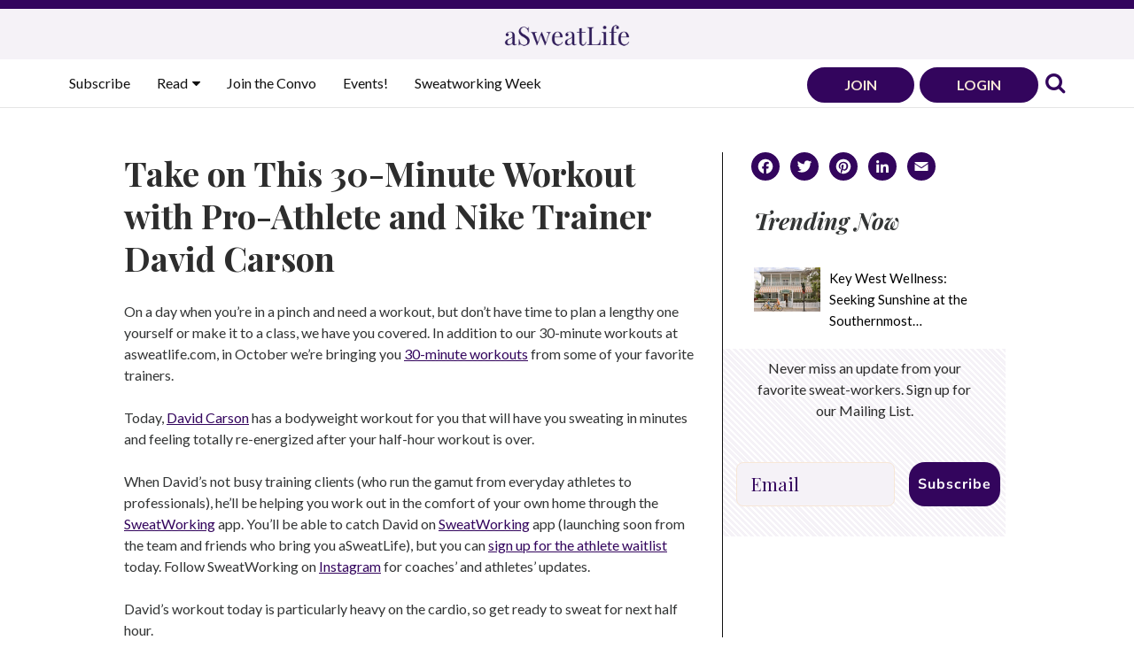

--- FILE ---
content_type: text/html; charset=UTF-8
request_url: https://asweatlife.com/2017/10/david-carson-30-minute-workout/
body_size: 22996
content:
<!doctype html>
<html lang="en-US">
<head>
	<!-- Google Tag Manager -->
	<script>(function(w,d,s,l,i){w[l]=w[l]||[];w[l].push({'gtm.start':
	new Date().getTime(),event:'gtm.js'});var f=d.getElementsByTagName(s)[0],
	j=d.createElement(s),dl=l!='dataLayer'?'&l='+l:'';j.async=true;j.src=
	'https://www.googletagmanager.com/gtm.js?id='+i+dl;f.parentNode.insertBefore(j,f);
	})(window,document,'script','dataLayer','GTM-WDQWWHF');</script>
	<!-- End Google Tag Manager -->
	
	<meta charset="UTF-8">
	<meta name="viewport" content="width=device-width, initial-scale=1">
	<link rel="profile" href="http://gmpg.org/xfn/11">
	<link rel="preconnect" href="https://fonts.googleapis.com">
	<link rel="preconnect" href="https://fonts.gstatic.com" crossorigin>
	<link href="https://fonts.googleapis.com/css2?family=Lato:ital,wght@0,300;0,400;0,700;1,300;1,400;1,700&family=Playfair+Display:ital,wght@0,400;0,700;1,400;1,700&family=Roboto:ital@0;1&display=swap" rel="stylesheet"> 
	<link href="//maxcdn.bootstrapcdn.com/font-awesome/4.7.0/css/font-awesome.min.css" rel="stylesheet">
	<script src="/wp-content/themes/corvidstudio/js/splide.min.js"></script>
	<link rel="stylesheet" href="/wp-content/themes/corvidstudio/js/splide.min.css">
	<link rel="shortcut icon" type="image/x-icon" href="/wp-content/themes/corvidstudio/favicon.ico">
	<!--BrandWeaver tag for posts, won't display the script below on a page-->
	    <script defer src="https://cdn.brandweaver.ai/bw.js?id=clinzgq7h00eumm08khmtimjf"></script>
		<!--/END BrandWeaver tag for posts-->
	<meta name='robots' content='index, follow, max-image-preview:large, max-snippet:-1, max-video-preview:-1' />
<script type="text/javascript">
    (function() {
  var pvData = {"source":"Direct","referrer":"Direct","visitor_type":"logged out","visitor_login_status":"logged out","visitor_id":0,"page_title":"Take on This 30-Minute Workout with Pro-Athlete and Nike Trainer David Carson - aSweatLife","post_type":"post","post_type_with_prefix":"single post","post_categories":"move|workouts","post_tags":"","post_author":"Maggie Umberger","post_full_date":"October 4, 2017","post_year":"2017","post_month":"10","post_day":"04","is_front_page":0,"is_home":1,"search_query":"","search_results_count":0};
  var body = {
    url: encodeURIComponent(window.location.href),
    referrer: encodeURIComponent(document.referrer)
  };

  function makePostRequest(e,t){var n=[];if(t.body){for(var o in t.body)n.push(encodeURIComponent(o)+"="+encodeURIComponent(t.body[o]));t.body=n.join("&")}return window.fetch?new Promise(n=>{var o={method:"POST",headers:{"Content-Type":"application/x-www-form-urlencoded"},redirect:"follow",body:{},...t};window.fetch(e,o).then(e=>{n(e.text())})}):new Promise(t=>{var o;"undefined"==typeof XMLHttpRequest&&t(null),(o=new XMLHttpRequest).open("POST",e,!0),o.onreadystatechange=function(){4==o.readyState&&200==o.status&&t(o.responseText)},o.setRequestHeader("Content-type","application/x-www-form-urlencoded"),o.send(n.join("&"))})}
  function observeAjaxCartActions(e){new PerformanceObserver(function(t){for(var n=t.getEntries(),r=0;r<n.length;r++)["xmlhttprequest","fetch"].includes(n[r].initiatorType)&&['=get_refreshed_fragments', 'add_to_cart'].some(p => n[r].name.includes(p))&&fetchCart(e)}).observe({entryTypes:["resource"]})};

  function fetchCart(adapter) {
    makePostRequest("//asweatlife.com/index.php?plugin=optimonk&action=cartData", { body })
      .then((response) => {
        var data = JSON.parse(response);
        setCartData(data, adapter);
      })
  }

  function setCartData(cartData, adapter) {
    Object.keys(cartData.avs).forEach((key, value) => {
      adapter.attr(`wp_${key}`, cartData.avs[key]);
    })
  }

  function setAssocData(assocData, adapter) {
    Object.keys(assocData).forEach((key) => {
      adapter.attr(`wp_${key}`, assocData[key]);
    })
  }

  var RuleHandler = {
    hasVisitorCartRules: (campaignMeta) => {
      return !!(campaignMeta.rules.visitorCart || campaignMeta.rules.visitorCartRevamp || campaignMeta.rules.visitorCartV3);
    },
    hasVisitorAttributeRule: (campaignMeta) => {
      return !!campaignMeta.rules.visitorAttribute;
    }
  }

  document.querySelector('html').addEventListener('optimonk#embedded-campaigns-init', function(e) {
    var campaignsData = e.parameters;

    if (!campaignsData.length) {
      return;
    }

    var adapter = window.OptiMonkEmbedded.Visitor.createAdapter();
    var hasCartRule = false;
    var hasAttributeRule = false;

    campaignsData.forEach((campaignMetaData) => {
      hasCartRule = hasCartRule || RuleHandler.hasVisitorCartRules(campaignMetaData);
      hasAttributeRule = hasAttributeRule || RuleHandler.hasVisitorAttributeRule(campaignMetaData);
    });

    setAssocData(pvData, adapter);

    if (hasCartRule) {
      observeAjaxCartActions(adapter);
      fetchCart(adapter);
    }

    if (hasAttributeRule) {
      makePostRequest("//asweatlife.com/index.php?plugin=optimonk&action=productData", { body })
        .then((response) => {
          var data = JSON.parse(response);
          setAssocData(data, adapter);
        })
    }
  });

  document.querySelector('html').addEventListener('optimonk#campaigns_initialized', function () {
    if (!OptiMonk.campaigns) {
      return;
    }

    var adapter = window.OptiMonk.Visitor.createAdapter();

    setAssocData(pvData, adapter);

    if (OptiMonk.campaigns.filter(campaign => campaign.hasVisitorAttributeRules()).length) {
      makePostRequest("//asweatlife.com/index.php?plugin=optimonk&action=productData", { body })
        .then((response) => {
          var data = JSON.parse(response);
          setAssocData(data, adapter);
        });
    }
  });
}());

    window.WooDataForOM = {
    "shop": {
        "pluginVersion": "2.1.4",
        "platform": "wordpress"
    },
    "page": {
        "postId": 32802,
        "postType": "post"
    },
    "product": null,
    "order": null,
    "category": null
};

let hasCampaignsBeforeLoadTriggered = false;

document.querySelector('html').addEventListener('optimonk#campaigns-before-load', () => {

    if (hasCampaignsBeforeLoadTriggered) return;
    hasCampaignsBeforeLoadTriggered = true;

    function setAssocData(assocData, adapter) {
        Object.keys(assocData).forEach((key) => {
        adapter.attr(`wp_${key}`, assocData[key]);
        })
    }

   function triggerEvent(element, eventName, parameters) {
        let event;
        if (document.createEvent) {
            event = document.createEvent('HTMLEvents');
            event.initEvent(eventName, true, true);
        } else if (document.createEventObject) {
            event = document.createEventObject();
            event.eventType = eventName;
        }

        event.eventName = eventName;
        event.parameters = parameters || {};

        if (element.dispatchEvent) {
            element.dispatchEvent(event);
        } else if (element.fireEvent) {
            element.fireEvent(`on${event.eventType}`, event);
        } else if (element[eventName]) {
            element[eventName]();
        } else if (element[`on${eventName}`]) {
            element[`on${eventName}`]();
        }
    };
    
    var adapter = OptiMonkEmbedded.Visitor.createAdapter();

    var orderData = null;
    

    if (orderData) {
        setAssocData(orderData, adapter);
    }

    console.log('[OM-plugin] visitor attributes updated');

    console.log('[OM-plugin] triggered event: optimonk#wc-attributes-updated');
    triggerEvent(document.querySelector('html'), 'optimonk#wc-attributes-updated');

});

if (window.WooDataForOM) {
    console.log('[OM-plugin] varibles inserted (window.WooDataForOM)');
}


</script>
<script type="text/javascript" src="https://onsite.optimonk.com/script.js?account=170699" async></script>
	<!-- This site is optimized with the Yoast SEO plugin v26.8 - https://yoast.com/product/yoast-seo-wordpress/ -->
	<title>Take on This 30-Minute Workout with Pro-Athlete and Nike Trainer David Carson - aSweatLife</title>
	<meta name="description" content="Need a quick workout but don&#039;t have any equipment handy? David Carson has you covered with this 30-minute bodyweight blast." />
	<link rel="canonical" href="https://asweatlife.com/2017/10/david-carson-30-minute-workout/" />
	<meta property="og:locale" content="en_US" />
	<meta property="og:type" content="article" />
	<meta property="og:title" content="Take on This 30-Minute Workout with Pro-Athlete and Nike Trainer David Carson - aSweatLife" />
	<meta property="og:description" content="Need a quick workout but don&#039;t have any equipment handy? David Carson has you covered with this 30-minute bodyweight blast." />
	<meta property="og:url" content="https://asweatlife.com/2017/10/david-carson-30-minute-workout/" />
	<meta property="og:site_name" content="aSweatLife" />
	<meta property="article:publisher" content="https://www.facebook.com/Asweatlife/" />
	<meta property="article:published_time" content="2017-10-04T20:00:38+00:00" />
	<meta property="article:modified_time" content="2019-10-15T19:49:14+00:00" />
	<meta property="og:image" content="https://asweatlife.com/wp-content/uploads/2017/10/aSweatLife_30minuteworkout_DavidCarson_Featured.jpg" />
	<meta property="og:image:width" content="1400" />
	<meta property="og:image:height" content="936" />
	<meta property="og:image:type" content="image/jpeg" />
	<meta name="author" content="Maggie Umberger" />
	<meta name="twitter:card" content="summary_large_image" />
	<meta name="twitter:creator" content="@aSweatLife" />
	<meta name="twitter:site" content="@aSweatLife" />
	<meta name="twitter:label1" content="Written by" />
	<meta name="twitter:data1" content="Maggie Umberger" />
	<meta name="twitter:label2" content="Est. reading time" />
	<meta name="twitter:data2" content="4 minutes" />
	<script type="application/ld+json" class="yoast-schema-graph">{"@context":"https://schema.org","@graph":[{"@type":"Article","@id":"https://asweatlife.com/2017/10/david-carson-30-minute-workout/#article","isPartOf":{"@id":"https://asweatlife.com/2017/10/david-carson-30-minute-workout/"},"author":{"name":"Maggie Umberger","@id":"https://asweatlife.com/#/schema/person/e9574a36edcc5ef4e731b0860a549500"},"headline":"Take on This 30-Minute Workout with Pro-Athlete and Nike Trainer David Carson","datePublished":"2017-10-04T20:00:38+00:00","dateModified":"2019-10-15T19:49:14+00:00","mainEntityOfPage":{"@id":"https://asweatlife.com/2017/10/david-carson-30-minute-workout/"},"wordCount":740,"publisher":{"@id":"https://asweatlife.com/#organization"},"image":{"@id":"https://asweatlife.com/2017/10/david-carson-30-minute-workout/#primaryimage"},"thumbnailUrl":"https://asweatlife.com/wp-content/uploads/2017/10/aSweatLife_30minuteworkout_DavidCarson_Featured.jpg","articleSection":["Move","Workouts"],"inLanguage":"en-US","copyrightYear":"2017","copyrightHolder":{"@id":"https://asweatlife.com/#organization"}},{"@type":"WebPage","@id":"https://asweatlife.com/2017/10/david-carson-30-minute-workout/","url":"https://asweatlife.com/2017/10/david-carson-30-minute-workout/","name":"Take on This 30-Minute Workout with Pro-Athlete and Nike Trainer David Carson - aSweatLife","isPartOf":{"@id":"https://asweatlife.com/#website"},"primaryImageOfPage":{"@id":"https://asweatlife.com/2017/10/david-carson-30-minute-workout/#primaryimage"},"image":{"@id":"https://asweatlife.com/2017/10/david-carson-30-minute-workout/#primaryimage"},"thumbnailUrl":"https://asweatlife.com/wp-content/uploads/2017/10/aSweatLife_30minuteworkout_DavidCarson_Featured.jpg","datePublished":"2017-10-04T20:00:38+00:00","dateModified":"2019-10-15T19:49:14+00:00","description":"Need a quick workout but don't have any equipment handy? David Carson has you covered with this 30-minute bodyweight blast.","breadcrumb":{"@id":"https://asweatlife.com/2017/10/david-carson-30-minute-workout/#breadcrumb"},"inLanguage":"en-US","potentialAction":[{"@type":"ReadAction","target":["https://asweatlife.com/2017/10/david-carson-30-minute-workout/"]}]},{"@type":"ImageObject","inLanguage":"en-US","@id":"https://asweatlife.com/2017/10/david-carson-30-minute-workout/#primaryimage","url":"https://asweatlife.com/wp-content/uploads/2017/10/aSweatLife_30minuteworkout_DavidCarson_Featured.jpg","contentUrl":"https://asweatlife.com/wp-content/uploads/2017/10/aSweatLife_30minuteworkout_DavidCarson_Featured.jpg","width":"1400","height":"936"},{"@type":"BreadcrumbList","@id":"https://asweatlife.com/2017/10/david-carson-30-minute-workout/#breadcrumb","itemListElement":[{"@type":"ListItem","position":1,"name":"Home","item":"https://asweatlife.com/"},{"@type":"ListItem","position":2,"name":"Take on This 30-Minute Workout with Pro-Athlete and Nike Trainer David Carson"}]},{"@type":"WebSite","@id":"https://asweatlife.com/#website","url":"https://asweatlife.com/","name":"aSweatLife","description":"Your Life In &amp; Out of the Gym","publisher":{"@id":"https://asweatlife.com/#organization"},"potentialAction":[{"@type":"SearchAction","target":{"@type":"EntryPoint","urlTemplate":"https://asweatlife.com/?s={search_term_string}"},"query-input":{"@type":"PropertyValueSpecification","valueRequired":true,"valueName":"search_term_string"}}],"inLanguage":"en-US"},{"@type":"Organization","@id":"https://asweatlife.com/#organization","name":"aSweatLife","url":"https://asweatlife.com/","logo":{"@type":"ImageObject","inLanguage":"en-US","@id":"https://asweatlife.com/#/schema/logo/image/","url":"https://asweatlife.com/wp-content/uploads/2016/02/asl-logos-flame_transparent.png","contentUrl":"https://asweatlife.com/wp-content/uploads/2016/02/asl-logos-flame_transparent.png","width":2083,"height":2083,"caption":"aSweatLife"},"image":{"@id":"https://asweatlife.com/#/schema/logo/image/"},"sameAs":["https://www.facebook.com/Asweatlife/","https://x.com/aSweatLife","https://www.instagram.com/asweatlife/","https://www.linkedin.com/company/asweatlife/","https://www.pinterest.com/asweatlife/"]},{"@type":"Person","@id":"https://asweatlife.com/#/schema/person/e9574a36edcc5ef4e731b0860a549500","name":"Maggie Umberger","image":{"@type":"ImageObject","inLanguage":"en-US","@id":"https://asweatlife.com/#/schema/person/image/","url":"https://secure.gravatar.com/avatar/45980e668762efaa4c929b5633ef40c6dd70e078d089d95bec5e38897249b245?s=96&d=mm&r=g","contentUrl":"https://secure.gravatar.com/avatar/45980e668762efaa4c929b5633ef40c6dd70e078d089d95bec5e38897249b245?s=96&d=mm&r=g","caption":"Maggie Umberger"},"description":"Maggie moved to Chicago from North Carolina in 2014 with a degree in Journalism and Spanish, a 200-hour yoga certification, a group fitness cert and a passion to teach and to sweat. It wasn't until she found aSweatLife that she really started to feel at home. Here, she's incorporated her passion for health and wellness into her career as she helps to build the network of Ambassadors, trainers and fitness enthusiasts that exist within the aSweatLife ecosystem. You can also find her coaching at CrossTown Fitness and teaching yoga classes at Bare Feet Power Yoga, Yoga Six and exhale.","sameAs":["https://asweatlife.com"],"url":"https://asweatlife.com/author/maggieumberger/"}]}</script>
	<!-- / Yoast SEO plugin. -->


<link rel='dns-prefetch' href='//static.klaviyo.com' />
<link rel='dns-prefetch' href='//static.addtoany.com' />
<link rel='dns-prefetch' href='//maxcdn.bootstrapcdn.com' />
<link rel="alternate" type="application/rss+xml" title="aSweatLife &raquo; Feed" href="https://asweatlife.com/feed/" />
<link rel="alternate" type="application/rss+xml" title="aSweatLife &raquo; Comments Feed" href="https://asweatlife.com/comments/feed/" />
<link rel="alternate" title="oEmbed (JSON)" type="application/json+oembed" href="https://asweatlife.com/wp-json/oembed/1.0/embed?url=https%3A%2F%2Fasweatlife.com%2F2017%2F10%2Fdavid-carson-30-minute-workout%2F" />
<link rel="alternate" title="oEmbed (XML)" type="text/xml+oembed" href="https://asweatlife.com/wp-json/oembed/1.0/embed?url=https%3A%2F%2Fasweatlife.com%2F2017%2F10%2Fdavid-carson-30-minute-workout%2F&#038;format=xml" />
<style id='wp-img-auto-sizes-contain-inline-css' type='text/css'>
img:is([sizes=auto i],[sizes^="auto," i]){contain-intrinsic-size:3000px 1500px}
/*# sourceURL=wp-img-auto-sizes-contain-inline-css */
</style>
<link rel='stylesheet' id='sbi_styles-css' href='https://asweatlife.com/wp-content/plugins/instagram-feed-pro/css/sbi-styles.min.css?ver=6.9.0' type='text/css' media='all' />
<style id='wp-emoji-styles-inline-css' type='text/css'>

	img.wp-smiley, img.emoji {
		display: inline !important;
		border: none !important;
		box-shadow: none !important;
		height: 1em !important;
		width: 1em !important;
		margin: 0 0.07em !important;
		vertical-align: -0.1em !important;
		background: none !important;
		padding: 0 !important;
	}
/*# sourceURL=wp-emoji-styles-inline-css */
</style>
<style id='wp-block-library-inline-css' type='text/css'>
:root{--wp-block-synced-color:#7a00df;--wp-block-synced-color--rgb:122,0,223;--wp-bound-block-color:var(--wp-block-synced-color);--wp-editor-canvas-background:#ddd;--wp-admin-theme-color:#007cba;--wp-admin-theme-color--rgb:0,124,186;--wp-admin-theme-color-darker-10:#006ba1;--wp-admin-theme-color-darker-10--rgb:0,107,160.5;--wp-admin-theme-color-darker-20:#005a87;--wp-admin-theme-color-darker-20--rgb:0,90,135;--wp-admin-border-width-focus:2px}@media (min-resolution:192dpi){:root{--wp-admin-border-width-focus:1.5px}}.wp-element-button{cursor:pointer}:root .has-very-light-gray-background-color{background-color:#eee}:root .has-very-dark-gray-background-color{background-color:#313131}:root .has-very-light-gray-color{color:#eee}:root .has-very-dark-gray-color{color:#313131}:root .has-vivid-green-cyan-to-vivid-cyan-blue-gradient-background{background:linear-gradient(135deg,#00d084,#0693e3)}:root .has-purple-crush-gradient-background{background:linear-gradient(135deg,#34e2e4,#4721fb 50%,#ab1dfe)}:root .has-hazy-dawn-gradient-background{background:linear-gradient(135deg,#faaca8,#dad0ec)}:root .has-subdued-olive-gradient-background{background:linear-gradient(135deg,#fafae1,#67a671)}:root .has-atomic-cream-gradient-background{background:linear-gradient(135deg,#fdd79a,#004a59)}:root .has-nightshade-gradient-background{background:linear-gradient(135deg,#330968,#31cdcf)}:root .has-midnight-gradient-background{background:linear-gradient(135deg,#020381,#2874fc)}:root{--wp--preset--font-size--normal:16px;--wp--preset--font-size--huge:42px}.has-regular-font-size{font-size:1em}.has-larger-font-size{font-size:2.625em}.has-normal-font-size{font-size:var(--wp--preset--font-size--normal)}.has-huge-font-size{font-size:var(--wp--preset--font-size--huge)}.has-text-align-center{text-align:center}.has-text-align-left{text-align:left}.has-text-align-right{text-align:right}.has-fit-text{white-space:nowrap!important}#end-resizable-editor-section{display:none}.aligncenter{clear:both}.items-justified-left{justify-content:flex-start}.items-justified-center{justify-content:center}.items-justified-right{justify-content:flex-end}.items-justified-space-between{justify-content:space-between}.screen-reader-text{border:0;clip-path:inset(50%);height:1px;margin:-1px;overflow:hidden;padding:0;position:absolute;width:1px;word-wrap:normal!important}.screen-reader-text:focus{background-color:#ddd;clip-path:none;color:#444;display:block;font-size:1em;height:auto;left:5px;line-height:normal;padding:15px 23px 14px;text-decoration:none;top:5px;width:auto;z-index:100000}html :where(.has-border-color){border-style:solid}html :where([style*=border-top-color]){border-top-style:solid}html :where([style*=border-right-color]){border-right-style:solid}html :where([style*=border-bottom-color]){border-bottom-style:solid}html :where([style*=border-left-color]){border-left-style:solid}html :where([style*=border-width]){border-style:solid}html :where([style*=border-top-width]){border-top-style:solid}html :where([style*=border-right-width]){border-right-style:solid}html :where([style*=border-bottom-width]){border-bottom-style:solid}html :where([style*=border-left-width]){border-left-style:solid}html :where(img[class*=wp-image-]){height:auto;max-width:100%}:where(figure){margin:0 0 1em}html :where(.is-position-sticky){--wp-admin--admin-bar--position-offset:var(--wp-admin--admin-bar--height,0px)}@media screen and (max-width:600px){html :where(.is-position-sticky){--wp-admin--admin-bar--position-offset:0px}}

/*# sourceURL=wp-block-library-inline-css */
</style><link rel='stylesheet' id='wp-block-image-css' href='https://asweatlife.com/wp-includes/blocks/image/style.min.css?ver=6.9' type='text/css' media='all' />
<style id='global-styles-inline-css' type='text/css'>
:root{--wp--preset--aspect-ratio--square: 1;--wp--preset--aspect-ratio--4-3: 4/3;--wp--preset--aspect-ratio--3-4: 3/4;--wp--preset--aspect-ratio--3-2: 3/2;--wp--preset--aspect-ratio--2-3: 2/3;--wp--preset--aspect-ratio--16-9: 16/9;--wp--preset--aspect-ratio--9-16: 9/16;--wp--preset--color--black: #000000;--wp--preset--color--cyan-bluish-gray: #abb8c3;--wp--preset--color--white: #ffffff;--wp--preset--color--pale-pink: #f78da7;--wp--preset--color--vivid-red: #cf2e2e;--wp--preset--color--luminous-vivid-orange: #ff6900;--wp--preset--color--luminous-vivid-amber: #fcb900;--wp--preset--color--light-green-cyan: #7bdcb5;--wp--preset--color--vivid-green-cyan: #00d084;--wp--preset--color--pale-cyan-blue: #8ed1fc;--wp--preset--color--vivid-cyan-blue: #0693e3;--wp--preset--color--vivid-purple: #9b51e0;--wp--preset--gradient--vivid-cyan-blue-to-vivid-purple: linear-gradient(135deg,rgb(6,147,227) 0%,rgb(155,81,224) 100%);--wp--preset--gradient--light-green-cyan-to-vivid-green-cyan: linear-gradient(135deg,rgb(122,220,180) 0%,rgb(0,208,130) 100%);--wp--preset--gradient--luminous-vivid-amber-to-luminous-vivid-orange: linear-gradient(135deg,rgb(252,185,0) 0%,rgb(255,105,0) 100%);--wp--preset--gradient--luminous-vivid-orange-to-vivid-red: linear-gradient(135deg,rgb(255,105,0) 0%,rgb(207,46,46) 100%);--wp--preset--gradient--very-light-gray-to-cyan-bluish-gray: linear-gradient(135deg,rgb(238,238,238) 0%,rgb(169,184,195) 100%);--wp--preset--gradient--cool-to-warm-spectrum: linear-gradient(135deg,rgb(74,234,220) 0%,rgb(151,120,209) 20%,rgb(207,42,186) 40%,rgb(238,44,130) 60%,rgb(251,105,98) 80%,rgb(254,248,76) 100%);--wp--preset--gradient--blush-light-purple: linear-gradient(135deg,rgb(255,206,236) 0%,rgb(152,150,240) 100%);--wp--preset--gradient--blush-bordeaux: linear-gradient(135deg,rgb(254,205,165) 0%,rgb(254,45,45) 50%,rgb(107,0,62) 100%);--wp--preset--gradient--luminous-dusk: linear-gradient(135deg,rgb(255,203,112) 0%,rgb(199,81,192) 50%,rgb(65,88,208) 100%);--wp--preset--gradient--pale-ocean: linear-gradient(135deg,rgb(255,245,203) 0%,rgb(182,227,212) 50%,rgb(51,167,181) 100%);--wp--preset--gradient--electric-grass: linear-gradient(135deg,rgb(202,248,128) 0%,rgb(113,206,126) 100%);--wp--preset--gradient--midnight: linear-gradient(135deg,rgb(2,3,129) 0%,rgb(40,116,252) 100%);--wp--preset--font-size--small: 13px;--wp--preset--font-size--medium: 20px;--wp--preset--font-size--large: 36px;--wp--preset--font-size--x-large: 42px;--wp--preset--spacing--20: 0.44rem;--wp--preset--spacing--30: 0.67rem;--wp--preset--spacing--40: 1rem;--wp--preset--spacing--50: 1.5rem;--wp--preset--spacing--60: 2.25rem;--wp--preset--spacing--70: 3.38rem;--wp--preset--spacing--80: 5.06rem;--wp--preset--shadow--natural: 6px 6px 9px rgba(0, 0, 0, 0.2);--wp--preset--shadow--deep: 12px 12px 50px rgba(0, 0, 0, 0.4);--wp--preset--shadow--sharp: 6px 6px 0px rgba(0, 0, 0, 0.2);--wp--preset--shadow--outlined: 6px 6px 0px -3px rgb(255, 255, 255), 6px 6px rgb(0, 0, 0);--wp--preset--shadow--crisp: 6px 6px 0px rgb(0, 0, 0);}:where(.is-layout-flex){gap: 0.5em;}:where(.is-layout-grid){gap: 0.5em;}body .is-layout-flex{display: flex;}.is-layout-flex{flex-wrap: wrap;align-items: center;}.is-layout-flex > :is(*, div){margin: 0;}body .is-layout-grid{display: grid;}.is-layout-grid > :is(*, div){margin: 0;}:where(.wp-block-columns.is-layout-flex){gap: 2em;}:where(.wp-block-columns.is-layout-grid){gap: 2em;}:where(.wp-block-post-template.is-layout-flex){gap: 1.25em;}:where(.wp-block-post-template.is-layout-grid){gap: 1.25em;}.has-black-color{color: var(--wp--preset--color--black) !important;}.has-cyan-bluish-gray-color{color: var(--wp--preset--color--cyan-bluish-gray) !important;}.has-white-color{color: var(--wp--preset--color--white) !important;}.has-pale-pink-color{color: var(--wp--preset--color--pale-pink) !important;}.has-vivid-red-color{color: var(--wp--preset--color--vivid-red) !important;}.has-luminous-vivid-orange-color{color: var(--wp--preset--color--luminous-vivid-orange) !important;}.has-luminous-vivid-amber-color{color: var(--wp--preset--color--luminous-vivid-amber) !important;}.has-light-green-cyan-color{color: var(--wp--preset--color--light-green-cyan) !important;}.has-vivid-green-cyan-color{color: var(--wp--preset--color--vivid-green-cyan) !important;}.has-pale-cyan-blue-color{color: var(--wp--preset--color--pale-cyan-blue) !important;}.has-vivid-cyan-blue-color{color: var(--wp--preset--color--vivid-cyan-blue) !important;}.has-vivid-purple-color{color: var(--wp--preset--color--vivid-purple) !important;}.has-black-background-color{background-color: var(--wp--preset--color--black) !important;}.has-cyan-bluish-gray-background-color{background-color: var(--wp--preset--color--cyan-bluish-gray) !important;}.has-white-background-color{background-color: var(--wp--preset--color--white) !important;}.has-pale-pink-background-color{background-color: var(--wp--preset--color--pale-pink) !important;}.has-vivid-red-background-color{background-color: var(--wp--preset--color--vivid-red) !important;}.has-luminous-vivid-orange-background-color{background-color: var(--wp--preset--color--luminous-vivid-orange) !important;}.has-luminous-vivid-amber-background-color{background-color: var(--wp--preset--color--luminous-vivid-amber) !important;}.has-light-green-cyan-background-color{background-color: var(--wp--preset--color--light-green-cyan) !important;}.has-vivid-green-cyan-background-color{background-color: var(--wp--preset--color--vivid-green-cyan) !important;}.has-pale-cyan-blue-background-color{background-color: var(--wp--preset--color--pale-cyan-blue) !important;}.has-vivid-cyan-blue-background-color{background-color: var(--wp--preset--color--vivid-cyan-blue) !important;}.has-vivid-purple-background-color{background-color: var(--wp--preset--color--vivid-purple) !important;}.has-black-border-color{border-color: var(--wp--preset--color--black) !important;}.has-cyan-bluish-gray-border-color{border-color: var(--wp--preset--color--cyan-bluish-gray) !important;}.has-white-border-color{border-color: var(--wp--preset--color--white) !important;}.has-pale-pink-border-color{border-color: var(--wp--preset--color--pale-pink) !important;}.has-vivid-red-border-color{border-color: var(--wp--preset--color--vivid-red) !important;}.has-luminous-vivid-orange-border-color{border-color: var(--wp--preset--color--luminous-vivid-orange) !important;}.has-luminous-vivid-amber-border-color{border-color: var(--wp--preset--color--luminous-vivid-amber) !important;}.has-light-green-cyan-border-color{border-color: var(--wp--preset--color--light-green-cyan) !important;}.has-vivid-green-cyan-border-color{border-color: var(--wp--preset--color--vivid-green-cyan) !important;}.has-pale-cyan-blue-border-color{border-color: var(--wp--preset--color--pale-cyan-blue) !important;}.has-vivid-cyan-blue-border-color{border-color: var(--wp--preset--color--vivid-cyan-blue) !important;}.has-vivid-purple-border-color{border-color: var(--wp--preset--color--vivid-purple) !important;}.has-vivid-cyan-blue-to-vivid-purple-gradient-background{background: var(--wp--preset--gradient--vivid-cyan-blue-to-vivid-purple) !important;}.has-light-green-cyan-to-vivid-green-cyan-gradient-background{background: var(--wp--preset--gradient--light-green-cyan-to-vivid-green-cyan) !important;}.has-luminous-vivid-amber-to-luminous-vivid-orange-gradient-background{background: var(--wp--preset--gradient--luminous-vivid-amber-to-luminous-vivid-orange) !important;}.has-luminous-vivid-orange-to-vivid-red-gradient-background{background: var(--wp--preset--gradient--luminous-vivid-orange-to-vivid-red) !important;}.has-very-light-gray-to-cyan-bluish-gray-gradient-background{background: var(--wp--preset--gradient--very-light-gray-to-cyan-bluish-gray) !important;}.has-cool-to-warm-spectrum-gradient-background{background: var(--wp--preset--gradient--cool-to-warm-spectrum) !important;}.has-blush-light-purple-gradient-background{background: var(--wp--preset--gradient--blush-light-purple) !important;}.has-blush-bordeaux-gradient-background{background: var(--wp--preset--gradient--blush-bordeaux) !important;}.has-luminous-dusk-gradient-background{background: var(--wp--preset--gradient--luminous-dusk) !important;}.has-pale-ocean-gradient-background{background: var(--wp--preset--gradient--pale-ocean) !important;}.has-electric-grass-gradient-background{background: var(--wp--preset--gradient--electric-grass) !important;}.has-midnight-gradient-background{background: var(--wp--preset--gradient--midnight) !important;}.has-small-font-size{font-size: var(--wp--preset--font-size--small) !important;}.has-medium-font-size{font-size: var(--wp--preset--font-size--medium) !important;}.has-large-font-size{font-size: var(--wp--preset--font-size--large) !important;}.has-x-large-font-size{font-size: var(--wp--preset--font-size--x-large) !important;}
/*# sourceURL=global-styles-inline-css */
</style>

<style id='classic-theme-styles-inline-css' type='text/css'>
/*! This file is auto-generated */
.wp-block-button__link{color:#fff;background-color:#32373c;border-radius:9999px;box-shadow:none;text-decoration:none;padding:calc(.667em + 2px) calc(1.333em + 2px);font-size:1.125em}.wp-block-file__button{background:#32373c;color:#fff;text-decoration:none}
/*# sourceURL=/wp-includes/css/classic-themes.min.css */
</style>
<link rel='stylesheet' id='wp-components-css' href='https://asweatlife.com/wp-includes/css/dist/components/style.min.css?ver=6.9' type='text/css' media='all' />
<link rel='stylesheet' id='wp-preferences-css' href='https://asweatlife.com/wp-includes/css/dist/preferences/style.min.css?ver=6.9' type='text/css' media='all' />
<link rel='stylesheet' id='wp-block-editor-css' href='https://asweatlife.com/wp-includes/css/dist/block-editor/style.min.css?ver=6.9' type='text/css' media='all' />
<link rel='stylesheet' id='popup-maker-block-library-style-css' href='https://asweatlife.com/wp-content/plugins/popup-maker/dist/packages/block-library-style.css?ver=dbea705cfafe089d65f1' type='text/css' media='all' />
<link rel='stylesheet' id='edd-blocks-css' href='https://asweatlife.com/wp-content/plugins/easy-digital-downloads/includes/blocks/assets/css/edd-blocks.css?ver=3.6.4' type='text/css' media='all' />
<link rel='stylesheet' id='som_lost_password_style-css' href='https://asweatlife.com/wp-content/plugins/frontend-reset-password/assets/css/password-lost.css?ver=6.9' type='text/css' media='all' />
<link rel='stylesheet' id='edd-styles-css' href='https://asweatlife.com/wp-content/plugins/easy-digital-downloads/assets/build/css/frontend/edd.min.css?ver=3.6.4' type='text/css' media='all' />
<link rel='stylesheet' id='mc4wp-form-basic-css' href='https://asweatlife.com/wp-content/plugins/mailchimp-for-wp/assets/css/form-basic.css?ver=4.11.1' type='text/css' media='all' />
<link rel='stylesheet' id='bootstrap-css-css' href='https://maxcdn.bootstrapcdn.com/bootstrap/3.3.7/css/bootstrap.min.css?ver=6.9' type='text/css' media='all' />
<link rel='stylesheet' id='bootstrap-theme-css' href='https://maxcdn.bootstrapcdn.com/bootstrap/3.3.7/css/bootstrap-theme.min.css?ver=6.9' type='text/css' media='all' />
<link rel='stylesheet' id='corvidstudio-style-css' href='https://asweatlife.com/wp-content/themes/corvidstudio/style.css?ver=6.9' type='text/css' media='all' />
<link rel='stylesheet' id='mm-compiled-options-mobmenu-css' href='https://asweatlife.com/wp-content/uploads/dynamic-mobmenu.css?ver=2.8.8-725' type='text/css' media='all' />
<link rel='stylesheet' id='addtoany-css' href='https://asweatlife.com/wp-content/plugins/add-to-any/addtoany.min.css?ver=1.16' type='text/css' media='all' />
<link rel='stylesheet' id='cssmobmenu-icons-css' href='https://asweatlife.com/wp-content/plugins/mobile-menu/includes/css/mobmenu-icons.css?ver=6.9' type='text/css' media='all' />
<link rel='stylesheet' id='cssmobmenu-css' href='https://asweatlife.com/wp-content/plugins/mobile-menu/includes/css/mobmenu.css?ver=2.8.8' type='text/css' media='all' />
<!--n2css--><!--n2js--><script type="text/javascript" src="https://asweatlife.com/wp-includes/js/jquery/jquery.min.js?ver=3.7.1" id="jquery-core-js"></script>
<script type="text/javascript" src="https://asweatlife.com/wp-includes/js/jquery/jquery-migrate.min.js?ver=3.4.1" id="jquery-migrate-js"></script>
<script type="text/javascript" id="addtoany-core-js-before">
/* <![CDATA[ */
window.a2a_config=window.a2a_config||{};a2a_config.callbacks=[];a2a_config.overlays=[];a2a_config.templates={};
a2a_config.icon_color="#33055d,#ffffff";

//# sourceURL=addtoany-core-js-before
/* ]]> */
</script>
<script type="text/javascript" defer src="https://static.addtoany.com/menu/page.js" id="addtoany-core-js"></script>
<script type="text/javascript" defer src="https://asweatlife.com/wp-content/plugins/add-to-any/addtoany.min.js?ver=1.1" id="addtoany-jquery-js"></script>
<script type="text/javascript" src="https://asweatlife.com/wp-content/plugins/mobile-menu/includes/js/mobmenu.js?ver=2.8.8" id="mobmenujs-js"></script>
<link rel="https://api.w.org/" href="https://asweatlife.com/wp-json/" /><link rel="alternate" title="JSON" type="application/json" href="https://asweatlife.com/wp-json/wp/v2/posts/32802" /><link rel="EditURI" type="application/rsd+xml" title="RSD" href="https://asweatlife.com/xmlrpc.php?rsd" />
<meta name="generator" content="WordPress 6.9" />
<link rel='shortlink' href='https://asweatlife.com/?p=32802' />
<meta name="cdp-version" content="1.5.0" /><style>
.som-password-error-message,
.som-password-sent-message {
	background-color: #33055d;
	border-color: #33055d;
}
</style>

<!--BEGIN: TRACKING CODE MANAGER (v2.5.0) BY INTELLYWP.COM IN HEAD//-->
<script async src="//pagead2.googlesyndication.com/pagead/js/adsbygoogle.js"></script>
<script>
  (adsbygoogle = window.adsbygoogle || []).push({
    google_ad_client: "ca-pub-5765272175362595",
    enable_page_level_ads: true
  });
</script>
<!-- Google tag (gtag.js) -->

<script async src="https://www.googletagmanager.com/gtag/js?id=TAG_ID"></script>

<script>

 window.dataLayer = window.dataLayer || [];

 function gtag(){dataLayer.push(arguments);}

 gtag('js', new Date());

 gtag('config', 'TAG_ID');

</script>
<!--END: https://wordpress.org/plugins/tracking-code-manager IN HEAD//--><meta name="generator" content="Easy Digital Downloads v3.6.4" />
			<link rel="preload" href="https://asweatlife.com/wp-content/plugins/hustle/assets/hustle-ui/fonts/hustle-icons-font.woff2" as="font" type="font/woff2" crossorigin>
		<link rel="amphtml" href="https://asweatlife.com/2017/10/david-carson-30-minute-workout/amp/"><link rel="icon" href="https://asweatlife.com/wp-content/uploads/2020/10/cropped-asl-logos-flame_transparent-32x32.png" sizes="32x32" />
<link rel="icon" href="https://asweatlife.com/wp-content/uploads/2020/10/cropped-asl-logos-flame_transparent-192x192.png" sizes="192x192" />
<link rel="apple-touch-icon" href="https://asweatlife.com/wp-content/uploads/2020/10/cropped-asl-logos-flame_transparent-180x180.png" />
<meta name="msapplication-TileImage" content="https://asweatlife.com/wp-content/uploads/2020/10/cropped-asl-logos-flame_transparent-270x270.png" />
		<style type="text/css" id="wp-custom-css">
			.gift-guide-button {
  margin: 20px 0 10px;
}		</style>
			
	<script type="text/javascript">
	document.addEventListener("DOMContentLoaded", function () {
		 var splide = new Splide( '.splide', {
				 type: 'loop',
				 perPage: 5,
				 breakpoints: {
					 1366: {
						 perPage: 4,
					 },
					 1080: {
						 perPage: 3,
					 },
					 900: {
						 perPage: 2,
					 },
					 640: {
						 perPage: 1,
					 },
				 },
			 } );

			 splide.mount();
			 
			  });
	 </script>
	
				<!-- Place somewhere in the <head> of your document -->
			<link rel="stylesheet" href="/wp-content/themes/corvidstudio/flexslider/flexslider.css" type="text/css">
			<script src="/wp-content/themes/corvidstudio/flexslider/jquery.flexslider.js"></script>

			<script type="text/javascript" charset="utf-8">
			jQuery(window).load(function() {
				jQuery('.flexslider').flexslider({
					animation: "slide",
					animationLoop: false,
					controlNav: true,
					itemWidth: 350,
					itemMargin: 5,
					minItems: 4,
					maxItems: 6,
					move: 3,
					before: function (){
            jQuery('.flexslider .slides').removeClass('end');
        },
        end: function () {
            jQuery('.flexslider .slides').addClass('end');
        }
				});
			});
			</script>
						
			<link rel='stylesheet' id='hustle_icons-css' href='https://asweatlife.com/wp-content/plugins/hustle/assets/hustle-ui/css/hustle-icons.min.css?ver=7.8.7' type='text/css' media='all' />
<link rel='stylesheet' id='hustle_global-css' href='https://asweatlife.com/wp-content/plugins/hustle/assets/hustle-ui/css/hustle-global.min.css?ver=7.8.7' type='text/css' media='all' />
<link rel='stylesheet' id='hustle_info-css' href='https://asweatlife.com/wp-content/plugins/hustle/assets/hustle-ui/css/hustle-info.min.css?ver=7.8.7' type='text/css' media='all' />
<link rel='stylesheet' id='hustle_inline-css' href='https://asweatlife.com/wp-content/plugins/hustle/assets/hustle-ui/css/hustle-inline.min.css?ver=7.8.7' type='text/css' media='all' />
</head>

<body class="wp-singular post-template-default single single-post postid-32802 single-format-standard wp-theme-corvidstudio edd-js-none mob-menu-slideout-over">

	<!-- Google Tag Manager (noscript) -->
	<noscript><iframe src="https://www.googletagmanager.com/ns.html?id=GTM-WDQWWHF"
	height="0" width="0" style="display:none;visibility:hidden"></iframe></noscript>
	<!-- End Google Tag Manager (noscript) -->
	
<div id="page" class="site">
	<a class="skip-link screen-reader-text" href="#content">Skip to content</a>

	<header id="masthead" class="site-header new">
		
			<div class="ambassador-login"></div>
		
			<div class="site-branding">
				<div class="wrapper-panel">
				<div class="logo"><a href="/"><img src="/wp-content/themes/corvidstudio/images/aSweatLife_logo_primary_purple.png" /></a></div>
				</div><!--.wrapper-panel-->
			</div><!-- .site-branding -->

			<div class="nav-email-search-bar flexing">
					<!--NAVIGATION---->
							<nav class="navbar navbar-default" role="navigation">
								<div class="container-fluid">
									<!-- Brand and toggle get grouped for better mobile display -->
									<div class="navbar-header">
										<button type="button" class="navbar-toggle" data-toggle="collapse" data-target="#bs-example-navbar-collapse-1">
											<span class="sr-only">Toggle navigation</span>
											<span class="icon-bar"></span>
											<span class="icon-bar"></span>
											<span class="icon-bar"></span>
										</button>
									</div>

											<div id="bs-example-navbar-collapse-1" class="collapse navbar-collapse"><ul id="menu-main-navigation" class="nav navbar-nav"><li itemscope="itemscope" itemtype="https://www.schema.org/SiteNavigationElement" id="menu-item-70984" class="menu-item menu-item-type-custom menu-item-object-custom menu-item-70984"><a title="Subscribe" href="https://asweatlife.com/subscribe-to-emails-from-asweatlife/">Subscribe</a></li>
<li itemscope="itemscope" itemtype="https://www.schema.org/SiteNavigationElement" id="menu-item-70986" class="menu-item menu-item-type-custom menu-item-object-custom menu-item-has-children menu-item-70986 dropdown"><a title="Read" href="#" data-toggle="dropdown" class="dropdown-toggle" aria-haspopup="true">Read <span class="caret"></span></a>
<ul role="menu" class=" dropdown-menu" >
	<li itemscope="itemscope" itemtype="https://www.schema.org/SiteNavigationElement" id="menu-item-70987" class="menu-item menu-item-type-taxonomy menu-item-object-category current-post-ancestor current-menu-parent current-post-parent menu-item-70987"><a title="Move" href="https://asweatlife.com/category/move/">Move</a></li>
	<li itemscope="itemscope" itemtype="https://www.schema.org/SiteNavigationElement" id="menu-item-70989" class="menu-item menu-item-type-taxonomy menu-item-object-category menu-item-70989"><a title="Eat" href="https://asweatlife.com/category/eat/">Eat</a></li>
	<li itemscope="itemscope" itemtype="https://www.schema.org/SiteNavigationElement" id="menu-item-70988" class="menu-item menu-item-type-taxonomy menu-item-object-category menu-item-70988"><a title="Live" href="https://asweatlife.com/category/live/">Live</a></li>
	<li itemscope="itemscope" itemtype="https://www.schema.org/SiteNavigationElement" id="menu-item-70990" class="menu-item menu-item-type-taxonomy menu-item-object-category menu-item-70990"><a title="Think &amp; Feel" href="https://asweatlife.com/category/think-feel/">Think &amp; Feel</a></li>
</ul>
</li>
<li itemscope="itemscope" itemtype="https://www.schema.org/SiteNavigationElement" id="menu-item-71177" class="menu-item menu-item-type-custom menu-item-object-custom menu-item-71177"><a title="Join the Convo" target="_blank" href="https://community.asweatlife.com/c/welcome/">Join the Convo</a></li>
<li itemscope="itemscope" itemtype="https://www.schema.org/SiteNavigationElement" id="menu-item-71365" class="menu-item menu-item-type-custom menu-item-object-custom menu-item-71365"><a title="Events!" target="_blank" href="https://community.asweatlife.com/c/work-out-with-us/?sort=asc">Events!</a></li>
<li itemscope="itemscope" itemtype="https://www.schema.org/SiteNavigationElement" id="menu-item-71879" class="menu-item menu-item-type-custom menu-item-object-custom menu-item-71879"><a title="Sweatworking Week" href="https://asweatlife.com/2025/04/sweatworking-week-2025/">Sweatworking Week</a></li>
</ul></div>									</div>
							</nav>
						<div class="join-login">
							<a href="https://community.asweatlife.com/checkout/asweatlife-ambassador-subscription-2024" target="_blank"><button>JOIN</button></a>
							<a href="https://community.asweatlife.com/sign_in" target="_blank"><button>LOGIN</button></a>
						</div>
						<div class="search-icon">
							<a role="link" class="openBtn"><i class="fa fa-search"></i></a>
							<div id="searchbaroverlay" class="soverlay">
								<span class="closebtn" onclick="closeSearch()" title="Close Overlay">×</span>
								<div class="overlay-content">
									
								<form role="search" method="get" id="searchform" action="https://asweatlife.com/" ><input type="search" placeholder="Enter search word..." value="" name="s" id="s" /><button type="submit" class="search"><i class="fa fa-search"></i></button></form>									
								</div>
							</div>
						</div>
			</div><!--nav-email-search-bar-->
		
	</header><!-- #masthead -->

							<div id="content" class="site-content">
		
	<div id="primary" class="content-area">
		<main id="main" class="site-main">
			
				
								<div id="sticky" class="title-share">
					<div class="wrapper-panel">
					<div class="flexing">
						<div class="title-onstick">
						<h1 class="entry-title">Take on This 30-Minute Workout with Pro-Athlete and Nike Trainer David Carson</h1>						</div>
						<div class="social-share-buttons">
							<div class="addtoany_shortcode"><div class="a2a_kit a2a_kit_size_32 addtoany_list" data-a2a-url="https://asweatlife.com/2017/10/david-carson-30-minute-workout/" data-a2a-title="Take on This 30-Minute Workout with Pro-Athlete and Nike Trainer David Carson"><a class="a2a_button_facebook" href="https://www.addtoany.com/add_to/facebook?linkurl=https%3A%2F%2Fasweatlife.com%2F2017%2F10%2Fdavid-carson-30-minute-workout%2F&amp;linkname=Take%20on%20This%2030-Minute%20Workout%20with%20Pro-Athlete%20and%20Nike%20Trainer%20David%20Carson" title="Facebook" rel="nofollow noopener" target="_blank"></a><a class="a2a_button_twitter" href="https://www.addtoany.com/add_to/twitter?linkurl=https%3A%2F%2Fasweatlife.com%2F2017%2F10%2Fdavid-carson-30-minute-workout%2F&amp;linkname=Take%20on%20This%2030-Minute%20Workout%20with%20Pro-Athlete%20and%20Nike%20Trainer%20David%20Carson" title="Twitter" rel="nofollow noopener" target="_blank"></a><a class="a2a_button_pinterest" href="https://www.addtoany.com/add_to/pinterest?linkurl=https%3A%2F%2Fasweatlife.com%2F2017%2F10%2Fdavid-carson-30-minute-workout%2F&amp;linkname=Take%20on%20This%2030-Minute%20Workout%20with%20Pro-Athlete%20and%20Nike%20Trainer%20David%20Carson" title="Pinterest" rel="nofollow noopener" target="_blank"></a><a class="a2a_button_linkedin" href="https://www.addtoany.com/add_to/linkedin?linkurl=https%3A%2F%2Fasweatlife.com%2F2017%2F10%2Fdavid-carson-30-minute-workout%2F&amp;linkname=Take%20on%20This%2030-Minute%20Workout%20with%20Pro-Athlete%20and%20Nike%20Trainer%20David%20Carson" title="LinkedIn" rel="nofollow noopener" target="_blank"></a><a class="a2a_button_email" href="https://www.addtoany.com/add_to/email?linkurl=https%3A%2F%2Fasweatlife.com%2F2017%2F10%2Fdavid-carson-30-minute-workout%2F&amp;linkname=Take%20on%20This%2030-Minute%20Workout%20with%20Pro-Athlete%20and%20Nike%20Trainer%20David%20Carson" title="Email" rel="nofollow noopener" target="_blank"></a></div></div>						</div>
					</div>
				</div>
				</div>
						
		
		<div class="wrapper-panel">
				<div class="content-wrapper flexing">
					<div class="post-content">
												<article id="post-32802" class="post-32802 post type-post status-publish format-standard has-post-thumbnail hentry category-move category-workouts">
							<header class="entry-header">
																<h1 class="entry-title">Take on This 30-Minute Workout with Pro-Athlete and Nike Trainer David Carson</h1>								
								<!--<div class="entry-meta">-->
																	<!--</div><!-- .entry-meta -->
															</header><!-- .entry-header -->
							
							<div class="entry-content">
								<div class="onstick"></div>
								<p>On a day when you&#8217;re in a pinch and need a workout, but don&#8217;t have time to plan a lengthy one yourself or make it to a class, we have you covered. In addition to our 30-minute workouts at asweatlife.com, in October we&#8217;re bringing you <a href="https://asweatlife.com/category/no-equipment-workouts/" target="_blank" rel="noopener noreferrer">30-minute workouts</a> from some of your favorite trainers.</p>
<p>Today, <a href="https://www.davidcarson24life.com/">David Carson</a> has a bodyweight workout for you that will have you sweating in minutes and feeling totally re-energized after your half-hour workout is over.</p>
<p>When David&#8217;s not busy training clients (who run the gamut from everyday athletes to professionals), he&#8217;ll be helping you work out in the comfort of your own home through the <a href="https://www.sweatworking.com/" target="_blank" rel="noopener noreferrer">SweatWorking</a> app. You&#8217;ll be able to catch David on <a href="https://www.instagram.com/sweatworkingapp/" target="_blank" rel="noopener noreferrer">SweatWorking</a> app (launching soon from the team and friends who bring you aSweatLife), but you can <a href="https://sweatworking.typeform.com/to/pEAGpO" target="_blank" rel="noopener noreferrer">sign up for the athlete waitlist</a> today. Follow SweatWorking on <a href="https://www.instagram.com/sweatworkingapp/" target="_blank" rel="noopener noreferrer">Instagram</a> for coaches&#8217; and athletes&#8217; updates.</p>
<p>David&#8217;s workout today is particularly heavy on the cardio, so get ready to sweat for next half hour.</p>
<p>In David&#8217;s words, &#8220;Conditioning is key to train like the athlete you are.&#8221; And conditioned you&#8217;ll be after you&#8217;re done with this workout.</p>
<h1>Here&#8217;s your 30 minutes of sweat:</h1>
<h2><strong>Timing: </strong></h2>
<p>You&#8217;ll do 30 seconds of each exercise, resting for 10 seconds in between. You&#8217;ll do this three time through with one minute of rest between each round of nine movement.</p>
<h2>Exercises:</h2>
<ul>
<li><span style="font-weight: 400;">Jump Rope </span></li>
<li><span style="font-weight: 400;">Reverse Lunges </span></li>
<li><span style="font-weight: 400;">Power Skips</span></li>
<li><span style="font-weight: 400;">Lateral Lunges</span></li>
<li><span style="font-weight: 400;">Jumping Jacks </span></li>
<li><span style="font-weight: 400;">Hand Walkout to Push-up</span></li>
<li><span style="font-weight: 400;">Mountain Climbers </span></li>
<li><span style="font-weight: 400;">Glute Bridges </span></li>
<li><span style="font-weight: 400;">Russian Twist </span></li>
</ul>
<h1>Here are the exercises broken down:</h1>
<p><strong>Jump Rope</strong>: Stand with your feet together, arms out beside you as if you were holding a jump rope. As you move your wrists &#8211; like you would be jumping rope &#8211; jump up and down, keeping your core tight and your elbows close to your sides.</p>
<p><a href="https://asweatlife.com/wp-content/uploads/2017/09/aSweatLife_30MinuteWorkout_DavidCarson_Jumprope.jpg"><img decoding="async" class="alignnone wp-image-32841 size-thumbnail" src="https://asweatlife.com/wp-content/uploads/2017/09/aSweatLife_30MinuteWorkout_DavidCarson_Jumprope-150x150.jpg" alt="David Carson" width="150" height="150" srcset="https://asweatlife.com/wp-content/uploads/2017/09/aSweatLife_30MinuteWorkout_DavidCarson_Jumprope-150x150.jpg 150w, https://asweatlife.com/wp-content/uploads/2017/09/aSweatLife_30MinuteWorkout_DavidCarson_Jumprope-200x200.jpg 200w" sizes="(max-width: 150px) 100vw, 150px" /></a></p>
<p><strong>Alternating reverse lunges: </strong>Step your left foot back into a lunge as you lean your body slightly forward &#8211; keep your back heel up and dig down through your front heel. Using your core, stand back up to center, then step your right foot back into a lunge.</p>
<div id='gallery-1' class='gallery galleryid-32802 gallery-columns-4 gallery-size-thumbnail'><figure class='gallery-item'>
			<div class='gallery-icon portrait'>
				<a href='https://asweatlife.com/2017/10/david-carson-30-minute-workout/asweatlife_30minuteworkout_davidcarson_walkout1/'><img decoding="async" width="150" height="150" src="https://asweatlife.com/wp-content/uploads/2017/10/aSweatLife_30MinuteWorkout_DavidCarson_walkout1-150x150.jpg" class="attachment-thumbnail size-thumbnail" alt="david carson" srcset="https://asweatlife.com/wp-content/uploads/2017/10/aSweatLife_30MinuteWorkout_DavidCarson_walkout1-150x150.jpg 150w, https://asweatlife.com/wp-content/uploads/2017/10/aSweatLife_30MinuteWorkout_DavidCarson_walkout1-200x200.jpg 200w" sizes="(max-width: 150px) 100vw, 150px" /></a>
			</div></figure><figure class='gallery-item'>
			<div class='gallery-icon portrait'>
				<a href='https://asweatlife.com/2017/10/david-carson-30-minute-workout/asweatlife_30minuteworkout_davidcarson_reverselunge2/'><img decoding="async" width="150" height="150" src="https://asweatlife.com/wp-content/uploads/2017/10/aSweatLife_30MinuteWorkout_DavidCarson_reverselunge2-150x150.jpg" class="attachment-thumbnail size-thumbnail" alt="david carson" srcset="https://asweatlife.com/wp-content/uploads/2017/10/aSweatLife_30MinuteWorkout_DavidCarson_reverselunge2-150x150.jpg 150w, https://asweatlife.com/wp-content/uploads/2017/10/aSweatLife_30MinuteWorkout_DavidCarson_reverselunge2-200x200.jpg 200w" sizes="(max-width: 150px) 100vw, 150px" /></a>
			</div></figure><figure class='gallery-item'>
			<div class='gallery-icon portrait'>
				<a href='https://asweatlife.com/2017/10/david-carson-30-minute-workout/asweatlife_30minuteworkout_davidcarson_reverselunge1/'><img loading="lazy" decoding="async" width="150" height="150" src="https://asweatlife.com/wp-content/uploads/2017/10/aSweatLife_30MinuteWorkout_DavidCarson_reverselunge1-150x150.jpg" class="attachment-thumbnail size-thumbnail" alt="david carson" srcset="https://asweatlife.com/wp-content/uploads/2017/10/aSweatLife_30MinuteWorkout_DavidCarson_reverselunge1-150x150.jpg 150w, https://asweatlife.com/wp-content/uploads/2017/10/aSweatLife_30MinuteWorkout_DavidCarson_reverselunge1-200x200.jpg 200w" sizes="auto, (max-width: 150px) 100vw, 150px" /></a>
			</div></figure><figure class='gallery-item'>
			<div class='gallery-icon portrait'>
				<a href='https://asweatlife.com/2017/10/david-carson-30-minute-workout/asweatlife_30minuteworkout_davidcarson_reverselunge3/'><img loading="lazy" decoding="async" width="150" height="150" src="https://asweatlife.com/wp-content/uploads/2017/10/aSweatLife_30MinuteWorkout_DavidCarson_reverselunge3-150x150.jpg" class="attachment-thumbnail size-thumbnail" alt="david carson" srcset="https://asweatlife.com/wp-content/uploads/2017/10/aSweatLife_30MinuteWorkout_DavidCarson_reverselunge3-150x150.jpg 150w, https://asweatlife.com/wp-content/uploads/2017/10/aSweatLife_30MinuteWorkout_DavidCarson_reverselunge3-200x200.jpg 200w" sizes="auto, (max-width: 150px) 100vw, 150px" /></a>
			</div></figure>
		</div>

<p><strong>Power skips:</strong> Lunge one leg back into a deep lunge, extending your back leg further back than you would in a regular reverse lunge. Power off your back leg to drive that knee into your chest as you jump up. Land softly on two feet, then lunge your opposite leg back and repeat on the other side.</p>
<div id='gallery-2' class='gallery galleryid-32802 gallery-columns-3 gallery-size-thumbnail'><figure class='gallery-item'>
			<div class='gallery-icon portrait'>
				<a href='https://asweatlife.com/2017/10/david-carson-30-minute-workout/asweatlife_30minuteworkout_davidcarson_powerskip1/'><img loading="lazy" decoding="async" width="150" height="150" src="https://asweatlife.com/wp-content/uploads/2017/10/aSweatLife_30MinuteWorkout_DavidCarson_powerskip1-150x150.jpg" class="attachment-thumbnail size-thumbnail" alt="david carson" srcset="https://asweatlife.com/wp-content/uploads/2017/10/aSweatLife_30MinuteWorkout_DavidCarson_powerskip1-150x150.jpg 150w, https://asweatlife.com/wp-content/uploads/2017/10/aSweatLife_30MinuteWorkout_DavidCarson_powerskip1-200x200.jpg 200w" sizes="auto, (max-width: 150px) 100vw, 150px" /></a>
			</div></figure><figure class='gallery-item'>
			<div class='gallery-icon portrait'>
				<a href='https://asweatlife.com/2017/10/david-carson-30-minute-workout/asweatlife_30minuteworkouts_davidcarson_powerskip2/'><img loading="lazy" decoding="async" width="150" height="150" src="https://asweatlife.com/wp-content/uploads/2017/10/aSweatLife_30MinuteWorkouts_DavidCarson_powerskip2-150x150.jpg" class="attachment-thumbnail size-thumbnail" alt="" srcset="https://asweatlife.com/wp-content/uploads/2017/10/aSweatLife_30MinuteWorkouts_DavidCarson_powerskip2-150x150.jpg 150w, https://asweatlife.com/wp-content/uploads/2017/10/aSweatLife_30MinuteWorkouts_DavidCarson_powerskip2-200x200.jpg 200w" sizes="auto, (max-width: 150px) 100vw, 150px" /></a>
			</div></figure>
		</div>

<p><strong>Alternating lateral Lunges:</strong> Start with your feet together, then step your left foot out into a lunge, keeping your feet parallel. Sit your hips back but keep your chest lifted in this lateral lunge. Then, use your core to step your left foot back to center and repeat on the right side.</p>
<div id='gallery-3' class='gallery galleryid-32802 gallery-columns-3 gallery-size-thumbnail'><figure class='gallery-item'>
			<div class='gallery-icon portrait'>
				<a href='https://asweatlife.com/2017/10/david-carson-30-minute-workout/asweatlife_30minuteworkout_davidcarson_jumpingjack1/'><img loading="lazy" decoding="async" width="150" height="150" src="https://asweatlife.com/wp-content/uploads/2017/10/aSweatLife_30MinuteWorkout_DavidCarson_jumpingjack1-150x150.jpg" class="attachment-thumbnail size-thumbnail" alt="david carson" srcset="https://asweatlife.com/wp-content/uploads/2017/10/aSweatLife_30MinuteWorkout_DavidCarson_jumpingjack1-150x150.jpg 150w, https://asweatlife.com/wp-content/uploads/2017/10/aSweatLife_30MinuteWorkout_DavidCarson_jumpingjack1-200x200.jpg 200w" sizes="auto, (max-width: 150px) 100vw, 150px" /></a>
			</div></figure><figure class='gallery-item'>
			<div class='gallery-icon portrait'>
				<a href='https://asweatlife.com/2017/10/david-carson-30-minute-workout/asweatlife_30minuteworkout_davidcarson_laterallunge2/'><img loading="lazy" decoding="async" width="150" height="150" src="https://asweatlife.com/wp-content/uploads/2017/10/aSweatLife_30MinuteWorkout_DavidCarson_laterallunge2-150x150.jpg" class="attachment-thumbnail size-thumbnail" alt="david carson" srcset="https://asweatlife.com/wp-content/uploads/2017/10/aSweatLife_30MinuteWorkout_DavidCarson_laterallunge2-150x150.jpg 150w, https://asweatlife.com/wp-content/uploads/2017/10/aSweatLife_30MinuteWorkout_DavidCarson_laterallunge2-200x200.jpg 200w" sizes="auto, (max-width: 150px) 100vw, 150px" /></a>
			</div></figure>
		</div>

<p><strong>Jumping jacks:</strong> Jump your feet out wide, keeping them parallel and tap your hands above your head. Jump your feet back together as you bring your hands by your sides.</p>
<div id='gallery-4' class='gallery galleryid-32802 gallery-columns-3 gallery-size-thumbnail'><figure class='gallery-item'>
			<div class='gallery-icon portrait'>
				<a href='https://asweatlife.com/2017/10/david-carson-30-minute-workout/asweatlife_30minuteworkout_davidcarson_jumpingjack1/'><img loading="lazy" decoding="async" width="150" height="150" src="https://asweatlife.com/wp-content/uploads/2017/10/aSweatLife_30MinuteWorkout_DavidCarson_jumpingjack1-150x150.jpg" class="attachment-thumbnail size-thumbnail" alt="david carson" srcset="https://asweatlife.com/wp-content/uploads/2017/10/aSweatLife_30MinuteWorkout_DavidCarson_jumpingjack1-150x150.jpg 150w, https://asweatlife.com/wp-content/uploads/2017/10/aSweatLife_30MinuteWorkout_DavidCarson_jumpingjack1-200x200.jpg 200w" sizes="auto, (max-width: 150px) 100vw, 150px" /></a>
			</div></figure><figure class='gallery-item'>
			<div class='gallery-icon portrait'>
				<a href='https://asweatlife.com/2017/10/david-carson-30-minute-workout/asweatlife_30minuteworkout_davidcarson_jumpingjack2/'><img loading="lazy" decoding="async" width="150" height="150" src="https://asweatlife.com/wp-content/uploads/2017/10/aSweatLife_30MinuteWorkout_DavidCarson_jumpingjack2-150x150.jpg" class="attachment-thumbnail size-thumbnail" alt="david carson" srcset="https://asweatlife.com/wp-content/uploads/2017/10/aSweatLife_30MinuteWorkout_DavidCarson_jumpingjack2-150x150.jpg 150w, https://asweatlife.com/wp-content/uploads/2017/10/aSweatLife_30MinuteWorkout_DavidCarson_jumpingjack2-200x200.jpg 200w" sizes="auto, (max-width: 150px) 100vw, 150px" /></a>
			</div></figure>
		</div>

<p><strong>Walkout to push-up</strong>:  Start standing with feet parallel. Forward fold, keeping your back straight and your legs as straight as possible. Walk your hands out to a push-up position. In the plank position, do one push-up, lowering your chest to the floor, then press back up, walk your hands back in and stand up.</p>
<div id='gallery-5' class='gallery galleryid-32802 gallery-columns-5 gallery-size-thumbnail'><figure class='gallery-item'>
			<div class='gallery-icon portrait'>
				<a href='https://asweatlife.com/2017/10/david-carson-30-minute-workout/asweatlife_30minuteworkout_davidcarson_walkout1/'><img decoding="async" width="150" height="150" src="https://asweatlife.com/wp-content/uploads/2017/10/aSweatLife_30MinuteWorkout_DavidCarson_walkout1-150x150.jpg" class="attachment-thumbnail size-thumbnail" alt="david carson" srcset="https://asweatlife.com/wp-content/uploads/2017/10/aSweatLife_30MinuteWorkout_DavidCarson_walkout1-150x150.jpg 150w, https://asweatlife.com/wp-content/uploads/2017/10/aSweatLife_30MinuteWorkout_DavidCarson_walkout1-200x200.jpg 200w" sizes="(max-width: 150px) 100vw, 150px" /></a>
			</div></figure><figure class='gallery-item'>
			<div class='gallery-icon portrait'>
				<a href='https://asweatlife.com/2017/10/david-carson-30-minute-workout/asweatlife_30minuteworkout_davidcarson_walkout2/'><img loading="lazy" decoding="async" width="150" height="150" src="https://asweatlife.com/wp-content/uploads/2017/10/aSweatLife_30MinuteWorkout_DavidCarson_walkout2-150x150.jpg" class="attachment-thumbnail size-thumbnail" alt="david carson" srcset="https://asweatlife.com/wp-content/uploads/2017/10/aSweatLife_30MinuteWorkout_DavidCarson_walkout2-150x150.jpg 150w, https://asweatlife.com/wp-content/uploads/2017/10/aSweatLife_30MinuteWorkout_DavidCarson_walkout2-200x200.jpg 200w" sizes="auto, (max-width: 150px) 100vw, 150px" /></a>
			</div></figure><figure class='gallery-item'>
			<div class='gallery-icon portrait'>
				<a href='https://asweatlife.com/2017/10/david-carson-30-minute-workout/asweatlife_30minuteworkout_davidcarson_walkout3/'><img loading="lazy" decoding="async" width="150" height="150" src="https://asweatlife.com/wp-content/uploads/2017/10/aSweatLife_30MinuteWorkout_DavidCarson_walkout3-150x150.jpg" class="attachment-thumbnail size-thumbnail" alt="david carson" srcset="https://asweatlife.com/wp-content/uploads/2017/10/aSweatLife_30MinuteWorkout_DavidCarson_walkout3-150x150.jpg 150w, https://asweatlife.com/wp-content/uploads/2017/10/aSweatLife_30MinuteWorkout_DavidCarson_walkout3-200x200.jpg 200w" sizes="auto, (max-width: 150px) 100vw, 150px" /></a>
			</div></figure><figure class='gallery-item'>
			<div class='gallery-icon portrait'>
				<a href='https://asweatlife.com/2017/10/david-carson-30-minute-workout/asweatlife_30minuteworkout_davidcarson_walkout4/'><img loading="lazy" decoding="async" width="150" height="150" src="https://asweatlife.com/wp-content/uploads/2017/10/aSweatLife_30MinuteWorkout_DavidCarson_walkout4-150x150.jpg" class="attachment-thumbnail size-thumbnail" alt="david carson" srcset="https://asweatlife.com/wp-content/uploads/2017/10/aSweatLife_30MinuteWorkout_DavidCarson_walkout4-150x150.jpg 150w, https://asweatlife.com/wp-content/uploads/2017/10/aSweatLife_30MinuteWorkout_DavidCarson_walkout4-200x200.jpg 200w" sizes="auto, (max-width: 150px) 100vw, 150px" /></a>
			</div></figure><figure class='gallery-item'>
			<div class='gallery-icon portrait'>
				<a href='https://asweatlife.com/2017/10/david-carson-30-minute-workout/asweatlife_30minuteworkout_davidcarson_walkout5/'><img loading="lazy" decoding="async" width="150" height="150" src="https://asweatlife.com/wp-content/uploads/2017/10/aSweatLife_30MinuteWorkout_DavidCarson_walkout5-150x150.jpg" class="attachment-thumbnail size-thumbnail" alt="david carson" srcset="https://asweatlife.com/wp-content/uploads/2017/10/aSweatLife_30MinuteWorkout_DavidCarson_walkout5-150x150.jpg 150w, https://asweatlife.com/wp-content/uploads/2017/10/aSweatLife_30MinuteWorkout_DavidCarson_walkout5-200x200.jpg 200w" sizes="auto, (max-width: 150px) 100vw, 150px" /></a>
			</div></figure>
		</div>

<p><strong>Mountain climbers:</strong> From a plank position with your shoulders stacked over your wrists, drive your knees into your chest one at a time, alternating.</p>
<div id='gallery-6' class='gallery galleryid-32802 gallery-columns-3 gallery-size-thumbnail'><figure class='gallery-item'>
			<div class='gallery-icon portrait'>
				<a href='https://asweatlife.com/2017/10/david-carson-30-minute-workout/asweatlife_30minuteworkout_davidcarson_mountainclimber2/'><img loading="lazy" decoding="async" width="150" height="150" src="https://asweatlife.com/wp-content/uploads/2017/10/aSweatLife_30MinuteWorkout_DavidCarson_mountainclimber2-150x150.jpg" class="attachment-thumbnail size-thumbnail" alt="david carson" srcset="https://asweatlife.com/wp-content/uploads/2017/10/aSweatLife_30MinuteWorkout_DavidCarson_mountainclimber2-150x150.jpg 150w, https://asweatlife.com/wp-content/uploads/2017/10/aSweatLife_30MinuteWorkout_DavidCarson_mountainclimber2-200x200.jpg 200w" sizes="auto, (max-width: 150px) 100vw, 150px" /></a>
			</div></figure><figure class='gallery-item'>
			<div class='gallery-icon portrait'>
				<a href='https://asweatlife.com/2017/10/david-carson-30-minute-workout/asweatlife_30minuteworkout_davidcarson_mountainclimber1/'><img loading="lazy" decoding="async" width="150" height="150" src="https://asweatlife.com/wp-content/uploads/2017/10/aSweatLife_30MinuteWorkout_DavidCarson_mountainclimber1-150x150.jpg" class="attachment-thumbnail size-thumbnail" alt="david carson" srcset="https://asweatlife.com/wp-content/uploads/2017/10/aSweatLife_30MinuteWorkout_DavidCarson_mountainclimber1-150x150.jpg 150w, https://asweatlife.com/wp-content/uploads/2017/10/aSweatLife_30MinuteWorkout_DavidCarson_mountainclimber1-200x200.jpg 200w" sizes="auto, (max-width: 150px) 100vw, 150px" /></a>
			</div></figure>
		</div>

<p><strong>Glute bridges:</strong> Lie on your back, feet down, knees up. Drive through your heels to lift your hips off the ground, keeping your chin away from your chest and your head on the ground. Squeeze your glutes and keep your knees and toes tracking forward. Inhale to lower back down after 30 seconds.</p>
<div id='gallery-7' class='gallery galleryid-32802 gallery-columns-3 gallery-size-thumbnail'><figure class='gallery-item'>
			<div class='gallery-icon landscape'>
				<a href='https://asweatlife.com/2017/10/david-carson-30-minute-workout/asweatlife_30minuteworkout_davidcarson_glutebridge1/'><img loading="lazy" decoding="async" width="150" height="150" src="https://asweatlife.com/wp-content/uploads/2017/10/aSweatLife_30MinuteWorkout_DavidCarson_glutebridge1-150x150.jpg" class="attachment-thumbnail size-thumbnail" alt="david carson" srcset="https://asweatlife.com/wp-content/uploads/2017/10/aSweatLife_30MinuteWorkout_DavidCarson_glutebridge1-150x150.jpg 150w, https://asweatlife.com/wp-content/uploads/2017/10/aSweatLife_30MinuteWorkout_DavidCarson_glutebridge1-200x200.jpg 200w" sizes="auto, (max-width: 150px) 100vw, 150px" /></a>
			</div></figure><figure class='gallery-item'>
			<div class='gallery-icon portrait'>
				<a href='https://asweatlife.com/2017/10/david-carson-30-minute-workout/asweatlife_30minuteworkout_davidcarson_glutebridge2/'><img loading="lazy" decoding="async" width="150" height="150" src="https://asweatlife.com/wp-content/uploads/2017/10/aSweatLife_30MinuteWorkout_DavidCarson_glutebridge2-150x150.jpg" class="attachment-thumbnail size-thumbnail" alt="david carson" srcset="https://asweatlife.com/wp-content/uploads/2017/10/aSweatLife_30MinuteWorkout_DavidCarson_glutebridge2-150x150.jpg 150w, https://asweatlife.com/wp-content/uploads/2017/10/aSweatLife_30MinuteWorkout_DavidCarson_glutebridge2-200x200.jpg 200w" sizes="auto, (max-width: 150px) 100vw, 150px" /></a>
			</div></figure>
		</div>

<p><strong>Russian twist:</strong> From seated with your knees and feet together, rotate your torso one direction, then rotate the opposite way. Keep your knees level the entire time, not letting them shift with your upper body as it rotates.</p>
<div id='gallery-8' class='gallery galleryid-32802 gallery-columns-3 gallery-size-thumbnail'><figure class='gallery-item'>
			<div class='gallery-icon portrait'>
				<a href='https://asweatlife.com/2017/10/david-carson-30-minute-workout/asweatlife_30minuteworkout_davidcarson_russiantwist1/'><img loading="lazy" decoding="async" width="150" height="150" src="https://asweatlife.com/wp-content/uploads/2017/10/aSweatLife_30MinuteWorkout_DavidCarson_russiantwist1-150x150.jpg" class="attachment-thumbnail size-thumbnail" alt="david carson" srcset="https://asweatlife.com/wp-content/uploads/2017/10/aSweatLife_30MinuteWorkout_DavidCarson_russiantwist1-150x150.jpg 150w, https://asweatlife.com/wp-content/uploads/2017/10/aSweatLife_30MinuteWorkout_DavidCarson_russiantwist1-200x200.jpg 200w" sizes="auto, (max-width: 150px) 100vw, 150px" /></a>
			</div></figure><figure class='gallery-item'>
			<div class='gallery-icon portrait'>
				<a href='https://asweatlife.com/2017/10/david-carson-30-minute-workout/asweatlife_30minuteworkout_davidcarson_russiantwist2/'><img loading="lazy" decoding="async" width="150" height="150" src="https://asweatlife.com/wp-content/uploads/2017/10/aSweatLife_30MinuteWorkout_DavidCarson_russiantwist2-150x150.jpg" class="attachment-thumbnail size-thumbnail" alt="david carson" srcset="https://asweatlife.com/wp-content/uploads/2017/10/aSweatLife_30MinuteWorkout_DavidCarson_russiantwist2-150x150.jpg 150w, https://asweatlife.com/wp-content/uploads/2017/10/aSweatLife_30MinuteWorkout_DavidCarson_russiantwist2-200x200.jpg 200w" sizes="auto, (max-width: 150px) 100vw, 150px" /></a>
			</div></figure>
		</div>

<p>&nbsp;</p>
<p>(Disclaimer: This workout is not intended for the treatment or prevention of disease, nor is it a replacement for seeking medical treatment or professional nutrition advice. Do not start any nutrition or physical activity program without first consulting your physician.)</p>
<p>&nbsp;</p>
<div class="addtoany_share_save_container addtoany_content addtoany_content_bottom"><div class="a2a_kit a2a_kit_size_32 addtoany_list" data-a2a-url="https://asweatlife.com/2017/10/david-carson-30-minute-workout/" data-a2a-title="Take on This 30-Minute Workout with Pro-Athlete and Nike Trainer David Carson"><a class="a2a_button_facebook" href="https://www.addtoany.com/add_to/facebook?linkurl=https%3A%2F%2Fasweatlife.com%2F2017%2F10%2Fdavid-carson-30-minute-workout%2F&amp;linkname=Take%20on%20This%2030-Minute%20Workout%20with%20Pro-Athlete%20and%20Nike%20Trainer%20David%20Carson" title="Facebook" rel="nofollow noopener" target="_blank"></a><a class="a2a_button_twitter" href="https://www.addtoany.com/add_to/twitter?linkurl=https%3A%2F%2Fasweatlife.com%2F2017%2F10%2Fdavid-carson-30-minute-workout%2F&amp;linkname=Take%20on%20This%2030-Minute%20Workout%20with%20Pro-Athlete%20and%20Nike%20Trainer%20David%20Carson" title="Twitter" rel="nofollow noopener" target="_blank"></a><a class="a2a_button_pinterest" href="https://www.addtoany.com/add_to/pinterest?linkurl=https%3A%2F%2Fasweatlife.com%2F2017%2F10%2Fdavid-carson-30-minute-workout%2F&amp;linkname=Take%20on%20This%2030-Minute%20Workout%20with%20Pro-Athlete%20and%20Nike%20Trainer%20David%20Carson" title="Pinterest" rel="nofollow noopener" target="_blank"></a><a class="a2a_button_linkedin" href="https://www.addtoany.com/add_to/linkedin?linkurl=https%3A%2F%2Fasweatlife.com%2F2017%2F10%2Fdavid-carson-30-minute-workout%2F&amp;linkname=Take%20on%20This%2030-Minute%20Workout%20with%20Pro-Athlete%20and%20Nike%20Trainer%20David%20Carson" title="LinkedIn" rel="nofollow noopener" target="_blank"></a><a class="a2a_button_email" href="https://www.addtoany.com/add_to/email?linkurl=https%3A%2F%2Fasweatlife.com%2F2017%2F10%2Fdavid-carson-30-minute-workout%2F&amp;linkname=Take%20on%20This%2030-Minute%20Workout%20with%20Pro-Athlete%20and%20Nike%20Trainer%20David%20Carson" title="Email" rel="nofollow noopener" target="_blank"></a></div></div>																
							</div><!-- .entry-content -->

							
								<footer class="entry-footer">
									<span class="cat-links"><a href="https://asweatlife.com/category/move/" rel="category tag">Move</a> <a href="https://asweatlife.com/category/move/workouts/" rel="category tag">Workouts</a></span>																		
											<div class="author-info flexing">
													<div class="author-avatar">
															<img alt='' src='https://secure.gravatar.com/avatar/45980e668762efaa4c929b5633ef40c6dd70e078d089d95bec5e38897249b245?s=102&#038;d=mm&#038;r=g' srcset='https://secure.gravatar.com/avatar/45980e668762efaa4c929b5633ef40c6dd70e078d089d95bec5e38897249b245?s=204&#038;d=mm&#038;r=g 2x' class='avatar avatar-102 photo' height='102' width='102' loading='lazy' decoding='async'/>													</div>
													<!-- .author-avatar -->
													<div class="author-description">
															<h2>About Maggie Umberger</h2>

															<p>Maggie moved to Chicago from North Carolina in 2014 with a degree in Journalism and Spanish, a 200-hour yoga certification, a group fitness cert and a passion to teach and to sweat. It wasn't until she found aSweatLife that she really started to feel at home. Here, she's incorporated her passion for health and wellness into her career as she helps to build the network of Ambassadors, trainers and fitness enthusiasts that exist within the aSweatLife ecosystem. You can also find her coaching at CrossTown Fitness and teaching yoga classes at Bare Feet Power Yoga, Yoga Six and exhale.</p>

															<div class="author-link">
																	<a href="https://asweatlife.com/author/maggieumberger/" rel="author">
																			More from Maggie Umberger																	</a>
															</div>
															<!-- .author-link -->
													</div>
													<!-- .author-description -->
											</div><!-- .author-info -->		
																	
								</footer><!-- .entry-footer -->
								
						</article><!-- #post-32802 -->

												</div><!--.post-content-->
				
				<div class="sidebar-content">
					<div class="social-share-buttons">
						<div class="addtoany_shortcode"><div class="a2a_kit a2a_kit_size_32 addtoany_list" data-a2a-url="https://asweatlife.com/2017/10/david-carson-30-minute-workout/" data-a2a-title="Take on This 30-Minute Workout with Pro-Athlete and Nike Trainer David Carson"><a class="a2a_button_facebook" href="https://www.addtoany.com/add_to/facebook?linkurl=https%3A%2F%2Fasweatlife.com%2F2017%2F10%2Fdavid-carson-30-minute-workout%2F&amp;linkname=Take%20on%20This%2030-Minute%20Workout%20with%20Pro-Athlete%20and%20Nike%20Trainer%20David%20Carson" title="Facebook" rel="nofollow noopener" target="_blank"></a><a class="a2a_button_twitter" href="https://www.addtoany.com/add_to/twitter?linkurl=https%3A%2F%2Fasweatlife.com%2F2017%2F10%2Fdavid-carson-30-minute-workout%2F&amp;linkname=Take%20on%20This%2030-Minute%20Workout%20with%20Pro-Athlete%20and%20Nike%20Trainer%20David%20Carson" title="Twitter" rel="nofollow noopener" target="_blank"></a><a class="a2a_button_pinterest" href="https://www.addtoany.com/add_to/pinterest?linkurl=https%3A%2F%2Fasweatlife.com%2F2017%2F10%2Fdavid-carson-30-minute-workout%2F&amp;linkname=Take%20on%20This%2030-Minute%20Workout%20with%20Pro-Athlete%20and%20Nike%20Trainer%20David%20Carson" title="Pinterest" rel="nofollow noopener" target="_blank"></a><a class="a2a_button_linkedin" href="https://www.addtoany.com/add_to/linkedin?linkurl=https%3A%2F%2Fasweatlife.com%2F2017%2F10%2Fdavid-carson-30-minute-workout%2F&amp;linkname=Take%20on%20This%2030-Minute%20Workout%20with%20Pro-Athlete%20and%20Nike%20Trainer%20David%20Carson" title="LinkedIn" rel="nofollow noopener" target="_blank"></a><a class="a2a_button_email" href="https://www.addtoany.com/add_to/email?linkurl=https%3A%2F%2Fasweatlife.com%2F2017%2F10%2Fdavid-carson-30-minute-workout%2F&amp;linkname=Take%20on%20This%2030-Minute%20Workout%20with%20Pro-Athlete%20and%20Nike%20Trainer%20David%20Carson" title="Email" rel="nofollow noopener" target="_blank"></a></div></div>					</div>
				
<aside id="secondary" class="widget-area">
	
	<div class="trending-posts via-sidebar">
		<div class="tptn_posts   tptn_posts_shortcode   "><h3>Trending Now</h3><div class="community-post-wrap"><a href="https://asweatlife.com/2025/12/key-west-wellness/"     class="tptn_link"><img width="295" height="196" src="https://asweatlife.com/wp-content/uploads/2025/12/Key-West_Featured-295x196.jpeg" class="tptn_featured tptn_thumb size-tptn_thumbnail" alt="Key West_Featured" style="" title="Key West Wellness: Seeking Sunshine at the Southernmost Part of the U.S." decoding="async" loading="lazy" srcset="https://asweatlife.com/wp-content/uploads/2025/12/Key-West_Featured-295x196.jpeg 295w, https://asweatlife.com/wp-content/uploads/2025/12/Key-West_Featured-300x200.jpeg 300w, https://asweatlife.com/wp-content/uploads/2025/12/Key-West_Featured-1024x683.jpeg 1024w, https://asweatlife.com/wp-content/uploads/2025/12/Key-West_Featured-150x100.jpeg 150w, https://asweatlife.com/wp-content/uploads/2025/12/Key-West_Featured-768x512.jpeg 768w, https://asweatlife.com/wp-content/uploads/2025/12/Key-West_Featured-480x320.jpeg 480w, https://asweatlife.com/wp-content/uploads/2025/12/Key-West_Featured.jpeg 1280w" sizes="auto, (max-width: 295px) 100vw, 295px" srcset="https://asweatlife.com/wp-content/uploads/2025/12/Key-West_Featured-295x196.jpeg 295w, https://asweatlife.com/wp-content/uploads/2025/12/Key-West_Featured-300x200.jpeg 300w, https://asweatlife.com/wp-content/uploads/2025/12/Key-West_Featured-1024x683.jpeg 1024w, https://asweatlife.com/wp-content/uploads/2025/12/Key-West_Featured-150x100.jpeg 150w, https://asweatlife.com/wp-content/uploads/2025/12/Key-West_Featured-768x512.jpeg 768w, https://asweatlife.com/wp-content/uploads/2025/12/Key-West_Featured-480x320.jpeg 480w, https://asweatlife.com/wp-content/uploads/2025/12/Key-West_Featured.jpeg 1280w" /></a><span class="tptn_after_thumb"><a href="https://asweatlife.com/2025/12/key-west-wellness/"     class="tptn_link"><span class="tptn_title">Key West Wellness: Seeking Sunshine at the Southernmost&hellip;</span></a></span></div><div class="tptn_clear"></div></div>		
 </div><!--.trending-posts-->
 
 <div class="mail-chimp-signup via-sidebar">
		<div id="mailchimpcta klaviyocta">
  
  <div class="asweatlife-newsletter">Never miss an update from your favorite sweat-workers. Sign up for our Mailing List.</div>
  <div class="klaviyo-form-RJZ79w"></div>

</div><!-- #secondary -->
	</div><!--.mail-chimp-signup-->
	
	
	</aside><!-- #secondary -->
			</div><!--.sidebar-wrapper-->
		</div><!--.content-wrapper-->
		
		
		
		
							<!--Related Posts-->
					<div class="related-posts">
					<div class="cp-headline">
						<h2>Related Posts</h2>
					</div>

					<div class="flexslider carousel singlepost">
						<ul class="slides">
																					<li>
														 <a href="https://asweatlife.com/2025/09/strength-recovery-and-the-ritual-of-self-care-with-now-cbd-bodycare/">
														 <img width="2048" height="1365" src="https://asweatlife.com/wp-content/uploads/2025/09/aSweatLife_NOW_CBD-scaled.jpg" class="attachment-post-thumbnail size-post-thumbnail wp-post-image" alt="" decoding="async" loading="lazy" srcset="https://asweatlife.com/wp-content/uploads/2025/09/aSweatLife_NOW_CBD-scaled.jpg 2048w, https://asweatlife.com/wp-content/uploads/2025/09/aSweatLife_NOW_CBD-300x200.jpg 300w, https://asweatlife.com/wp-content/uploads/2025/09/aSweatLife_NOW_CBD-1024x683.jpg 1024w, https://asweatlife.com/wp-content/uploads/2025/09/aSweatLife_NOW_CBD-150x100.jpg 150w, https://asweatlife.com/wp-content/uploads/2025/09/aSweatLife_NOW_CBD-768x512.jpg 768w, https://asweatlife.com/wp-content/uploads/2025/09/aSweatLife_NOW_CBD-1536x1024.jpg 1536w, https://asweatlife.com/wp-content/uploads/2025/09/aSweatLife_NOW_CBD-480x320.jpg 480w, https://asweatlife.com/wp-content/uploads/2025/09/aSweatLife_NOW_CBD-295x196.jpg 295w" sizes="auto, (max-width: 2048px) 100vw, 2048px" />														 <span class="post-carousel-title">Strength, Recovery, and the Ritual of Self-Care with NOW CBD Bodycare</span>
													 </a>
													 <div class="cat-tags">
														 <span class="cat-links"><a href="https://asweatlife.com/category/move/" rel="category tag">Move</a> <a href="https://asweatlife.com/category/move/recovery-and-mobility/" rel="category tag">Recovery &amp; Mobility</a></span>													 </div><!--.cat-tags-->
													 </li>
													 														<li>
														 <a href="https://asweatlife.com/2025/04/join-us-june-5-for-the-race-against-gun-violence/">
														 <img width="2032" height="1355" src="https://asweatlife.com/wp-content/uploads/2025/04/aSweatLife_The-race-to-end-gun-violence_starting-line.jpg" class="attachment-post-thumbnail size-post-thumbnail wp-post-image" alt="" decoding="async" loading="lazy" srcset="https://asweatlife.com/wp-content/uploads/2025/04/aSweatLife_The-race-to-end-gun-violence_starting-line.jpg 2032w, https://asweatlife.com/wp-content/uploads/2025/04/aSweatLife_The-race-to-end-gun-violence_starting-line-300x200.jpg 300w, https://asweatlife.com/wp-content/uploads/2025/04/aSweatLife_The-race-to-end-gun-violence_starting-line-1024x683.jpg 1024w, https://asweatlife.com/wp-content/uploads/2025/04/aSweatLife_The-race-to-end-gun-violence_starting-line-150x100.jpg 150w, https://asweatlife.com/wp-content/uploads/2025/04/aSweatLife_The-race-to-end-gun-violence_starting-line-768x512.jpg 768w, https://asweatlife.com/wp-content/uploads/2025/04/aSweatLife_The-race-to-end-gun-violence_starting-line-1536x1024.jpg 1536w, https://asweatlife.com/wp-content/uploads/2025/04/aSweatLife_The-race-to-end-gun-violence_starting-line-480x320.jpg 480w, https://asweatlife.com/wp-content/uploads/2025/04/aSweatLife_The-race-to-end-gun-violence_starting-line-295x196.jpg 295w" sizes="auto, (max-width: 2032px) 100vw, 2032px" />														 <span class="post-carousel-title">Join Us June 5 for the Race Against Gun Violence</span>
													 </a>
													 <div class="cat-tags">
														 <span class="cat-links"><a href="https://asweatlife.com/category/meet/" rel="category tag">Meet</a> <a href="https://asweatlife.com/category/move/" rel="category tag">Move</a></span>													 </div><!--.cat-tags-->
													 </li>
													 														<li>
														 <a href="https://asweatlife.com/2025/02/gaining-muscle-longevity-medicine/">
														 <img width="1247" height="831" src="https://asweatlife.com/wp-content/uploads/2025/02/aSweatLIfe_strength-and-longevity.jpg" class="attachment-post-thumbnail size-post-thumbnail wp-post-image" alt="" decoding="async" loading="lazy" srcset="https://asweatlife.com/wp-content/uploads/2025/02/aSweatLIfe_strength-and-longevity.jpg 1247w, https://asweatlife.com/wp-content/uploads/2025/02/aSweatLIfe_strength-and-longevity-300x200.jpg 300w, https://asweatlife.com/wp-content/uploads/2025/02/aSweatLIfe_strength-and-longevity-1024x682.jpg 1024w, https://asweatlife.com/wp-content/uploads/2025/02/aSweatLIfe_strength-and-longevity-150x100.jpg 150w, https://asweatlife.com/wp-content/uploads/2025/02/aSweatLIfe_strength-and-longevity-768x512.jpg 768w, https://asweatlife.com/wp-content/uploads/2025/02/aSweatLIfe_strength-and-longevity-480x320.jpg 480w, https://asweatlife.com/wp-content/uploads/2025/02/aSweatLIfe_strength-and-longevity-295x196.jpg 295w" sizes="auto, (max-width: 1247px) 100vw, 1247px" />														 <span class="post-carousel-title">Why Gaining Muscle Is a Key Focus Of Longevity Medicine</span>
													 </a>
													 <div class="cat-tags">
														 <span class="cat-links"><a href="https://asweatlife.com/category/move/" rel="category tag">Move</a></span>													 </div><!--.cat-tags-->
													 </li>
													 														<li>
														 <a href="https://asweatlife.com/2025/01/why-walking-as-a-fitness-trend-is-stickier-than-most/">
														 <img width="1200" height="800" src="https://asweatlife.com/wp-content/uploads/2025/01/aSweatLife_walking.jpg" class="attachment-post-thumbnail size-post-thumbnail wp-post-image" alt="" decoding="async" loading="lazy" srcset="https://asweatlife.com/wp-content/uploads/2025/01/aSweatLife_walking.jpg 1200w, https://asweatlife.com/wp-content/uploads/2025/01/aSweatLife_walking-300x200.jpg 300w, https://asweatlife.com/wp-content/uploads/2025/01/aSweatLife_walking-1024x683.jpg 1024w, https://asweatlife.com/wp-content/uploads/2025/01/aSweatLife_walking-150x100.jpg 150w, https://asweatlife.com/wp-content/uploads/2025/01/aSweatLife_walking-768x512.jpg 768w, https://asweatlife.com/wp-content/uploads/2025/01/aSweatLife_walking-480x320.jpg 480w, https://asweatlife.com/wp-content/uploads/2025/01/aSweatLife_walking-295x196.jpg 295w" sizes="auto, (max-width: 1200px) 100vw, 1200px" />														 <span class="post-carousel-title">Why Walking as a Fitness Trend is Stickier Than Most</span>
													 </a>
													 <div class="cat-tags">
														 <span class="cat-links"><a href="https://asweatlife.com/category/move/fitness-trends/" rel="category tag">Fitness Trends</a> <a href="https://asweatlife.com/category/move/" rel="category tag">Move</a> <a href="https://asweatlife.com/category/uncategorized/" rel="category tag">Uncategorized</a></span>													 </div><!--.cat-tags-->
													 </li>
													 														<li>
														 <a href="https://asweatlife.com/2024/04/were-partnering-with-100milesofsummer-this-year/">
														 <img width="750" height="500" src="https://asweatlife.com/wp-content/uploads/2024/04/Kayla-jeter.jpeg" class="attachment-post-thumbnail size-post-thumbnail wp-post-image" alt="" decoding="async" loading="lazy" srcset="https://asweatlife.com/wp-content/uploads/2024/04/Kayla-jeter.jpeg 750w, https://asweatlife.com/wp-content/uploads/2024/04/Kayla-jeter-300x200.jpeg 300w, https://asweatlife.com/wp-content/uploads/2024/04/Kayla-jeter-150x100.jpeg 150w, https://asweatlife.com/wp-content/uploads/2024/04/Kayla-jeter-480x320.jpeg 480w, https://asweatlife.com/wp-content/uploads/2024/04/Kayla-jeter-295x196.jpeg 295w" sizes="auto, (max-width: 750px) 100vw, 750px" />														 <span class="post-carousel-title">We’re Partnering With 100MilesofSummer This Year</span>
													 </a>
													 <div class="cat-tags">
														 <span class="cat-links"><a href="https://asweatlife.com/category/move/" rel="category tag">Move</a></span>													 </div><!--.cat-tags-->
													 </li>
													 														<li>
														 <a href="https://asweatlife.com/2024/02/state-of-fitness-survey-2024/">
														 <img width="1200" height="800" src="https://asweatlife.com/wp-content/uploads/2024/02/aSweatLife_State-of-Fitness-survey_2024.jpg" class="attachment-post-thumbnail size-post-thumbnail wp-post-image" alt="" decoding="async" loading="lazy" srcset="https://asweatlife.com/wp-content/uploads/2024/02/aSweatLife_State-of-Fitness-survey_2024.jpg 1200w, https://asweatlife.com/wp-content/uploads/2024/02/aSweatLife_State-of-Fitness-survey_2024-300x200.jpg 300w, https://asweatlife.com/wp-content/uploads/2024/02/aSweatLife_State-of-Fitness-survey_2024-1024x683.jpg 1024w, https://asweatlife.com/wp-content/uploads/2024/02/aSweatLife_State-of-Fitness-survey_2024-150x100.jpg 150w, https://asweatlife.com/wp-content/uploads/2024/02/aSweatLife_State-of-Fitness-survey_2024-768x512.jpg 768w, https://asweatlife.com/wp-content/uploads/2024/02/aSweatLife_State-of-Fitness-survey_2024-480x320.jpg 480w, https://asweatlife.com/wp-content/uploads/2024/02/aSweatLife_State-of-Fitness-survey_2024-295x196.jpg 295w" sizes="auto, (max-width: 1200px) 100vw, 1200px" />														 <span class="post-carousel-title">This year&#8217;s State of Fitness Survey: Tell us how you spend your time and money on Wellness</span>
													 </a>
													 <div class="cat-tags">
														 <span class="cat-links"><a href="https://asweatlife.com/category/move/" rel="category tag">Move</a></span>													 </div><!--.cat-tags-->
													 </li>
													 														<li>
														 <a href="https://asweatlife.com/2024/01/marathoner-goal-advice/">
														 <img width="1200" height="800" src="https://asweatlife.com/wp-content/uploads/2023/02/aSweatLife_PUMA-RUNNING_Todd-Falker.jpg" class="attachment-post-thumbnail size-post-thumbnail wp-post-image" alt="" decoding="async" loading="lazy" srcset="https://asweatlife.com/wp-content/uploads/2023/02/aSweatLife_PUMA-RUNNING_Todd-Falker.jpg 1200w, https://asweatlife.com/wp-content/uploads/2023/02/aSweatLife_PUMA-RUNNING_Todd-Falker-300x200.jpg 300w, https://asweatlife.com/wp-content/uploads/2023/02/aSweatLife_PUMA-RUNNING_Todd-Falker-1024x683.jpg 1024w, https://asweatlife.com/wp-content/uploads/2023/02/aSweatLife_PUMA-RUNNING_Todd-Falker-150x100.jpg 150w, https://asweatlife.com/wp-content/uploads/2023/02/aSweatLife_PUMA-RUNNING_Todd-Falker-768x512.jpg 768w, https://asweatlife.com/wp-content/uploads/2023/02/aSweatLife_PUMA-RUNNING_Todd-Falker-480x320.jpg 480w, https://asweatlife.com/wp-content/uploads/2023/02/aSweatLife_PUMA-RUNNING_Todd-Falker-295x196.jpg 295w" sizes="auto, (max-width: 1200px) 100vw, 1200px" />														 <span class="post-carousel-title">Running Goals: Advice for Those of you setting Marathon Goals From Our Fall Marathoners</span>
													 </a>
													 <div class="cat-tags">
														 <span class="cat-links"><a href="https://asweatlife.com/category/move/" rel="category tag">Move</a></span>													 </div><!--.cat-tags-->
													 </li>
													 														<li>
														 <a href="https://asweatlife.com/2024/01/chicago-run-clubs/">
														 <img width="1200" height="800" src="https://asweatlife.com/wp-content/uploads/2024/01/aSweatLife_run-clubs_featured-sized.jpg" class="attachment-post-thumbnail size-post-thumbnail wp-post-image" alt="aSweatLife run clubs - 3 runners with painted street wall background in stripes" decoding="async" loading="lazy" srcset="https://asweatlife.com/wp-content/uploads/2024/01/aSweatLife_run-clubs_featured-sized.jpg 1200w, https://asweatlife.com/wp-content/uploads/2024/01/aSweatLife_run-clubs_featured-sized-300x200.jpg 300w, https://asweatlife.com/wp-content/uploads/2024/01/aSweatLife_run-clubs_featured-sized-1024x683.jpg 1024w, https://asweatlife.com/wp-content/uploads/2024/01/aSweatLife_run-clubs_featured-sized-150x100.jpg 150w, https://asweatlife.com/wp-content/uploads/2024/01/aSweatLife_run-clubs_featured-sized-768x512.jpg 768w, https://asweatlife.com/wp-content/uploads/2024/01/aSweatLife_run-clubs_featured-sized-480x320.jpg 480w, https://asweatlife.com/wp-content/uploads/2024/01/aSweatLife_run-clubs_featured-sized-295x196.jpg 295w" sizes="auto, (max-width: 1200px) 100vw, 1200px" />														 <span class="post-carousel-title">Running goals: A love letter to Chicago Run Clubs</span>
													 </a>
													 <div class="cat-tags">
														 <span class="cat-links"><a href="https://asweatlife.com/category/move/" rel="category tag">Move</a></span>													 </div><!--.cat-tags-->
													 </li>
													 														<li>
														 <a href="https://asweatlife.com/2024/01/running-goals-we-asked-runners-why-they-ran-the-chicago-marathon/">
														 <img width="1200" height="800" src="https://asweatlife.com/wp-content/uploads/2024/01/aSweatLife_Fall-marathons_sized.jpg" class="attachment-post-thumbnail size-post-thumbnail wp-post-image" alt="aSweatLife Fall marathons - close up photo of a runner with hands up and out by shoulders" decoding="async" loading="lazy" srcset="https://asweatlife.com/wp-content/uploads/2024/01/aSweatLife_Fall-marathons_sized.jpg 1200w, https://asweatlife.com/wp-content/uploads/2024/01/aSweatLife_Fall-marathons_sized-300x200.jpg 300w, https://asweatlife.com/wp-content/uploads/2024/01/aSweatLife_Fall-marathons_sized-1024x683.jpg 1024w, https://asweatlife.com/wp-content/uploads/2024/01/aSweatLife_Fall-marathons_sized-150x100.jpg 150w, https://asweatlife.com/wp-content/uploads/2024/01/aSweatLife_Fall-marathons_sized-768x512.jpg 768w, https://asweatlife.com/wp-content/uploads/2024/01/aSweatLife_Fall-marathons_sized-480x320.jpg 480w, https://asweatlife.com/wp-content/uploads/2024/01/aSweatLife_Fall-marathons_sized-295x196.jpg 295w" sizes="auto, (max-width: 1200px) 100vw, 1200px" />														 <span class="post-carousel-title">Running goals: We asked runners why they ran the Chicago Marathon</span>
													 </a>
													 <div class="cat-tags">
														 <span class="cat-links"><a href="https://asweatlife.com/category/move/" rel="category tag">Move</a></span>													 </div><!--.cat-tags-->
													 </li>
													 														<li>
														 <a href="https://asweatlife.com/2023/08/running-injuries/">
														 <img width="1200" height="800" src="https://asweatlife.com/wp-content/uploads/2023/08/running-injuries.jpg" class="attachment-post-thumbnail size-post-thumbnail wp-post-image" alt="running sneakers" decoding="async" loading="lazy" srcset="https://asweatlife.com/wp-content/uploads/2023/08/running-injuries.jpg 1200w, https://asweatlife.com/wp-content/uploads/2023/08/running-injuries-300x200.jpg 300w, https://asweatlife.com/wp-content/uploads/2023/08/running-injuries-1024x683.jpg 1024w, https://asweatlife.com/wp-content/uploads/2023/08/running-injuries-150x100.jpg 150w, https://asweatlife.com/wp-content/uploads/2023/08/running-injuries-768x512.jpg 768w, https://asweatlife.com/wp-content/uploads/2023/08/running-injuries-480x320.jpg 480w, https://asweatlife.com/wp-content/uploads/2023/08/running-injuries-295x196.jpg 295w" sizes="auto, (max-width: 1200px) 100vw, 1200px" />														 <span class="post-carousel-title">11 Common Runner Injuries and What to Do for Them</span>
													 </a>
													 <div class="cat-tags">
														 <span class="cat-links"><a href="https://asweatlife.com/category/move/" rel="category tag">Move</a> <a href="https://asweatlife.com/category/move/recovery-and-mobility/" rel="category tag">Recovery &amp; Mobility</a></span>													 </div><!--.cat-tags-->
													 </li>
													 														<li>
														 <a href="https://asweatlife.com/2023/08/assisted-band-pull-ups/">
														 <img width="1200" height="800" src="https://asweatlife.com/wp-content/uploads/2023/08/assisted-band-pull-ups.jpg" class="attachment-post-thumbnail size-post-thumbnail wp-post-image" alt="person doing assisted band pull-up" decoding="async" loading="lazy" srcset="https://asweatlife.com/wp-content/uploads/2023/08/assisted-band-pull-ups.jpg 1200w, https://asweatlife.com/wp-content/uploads/2023/08/assisted-band-pull-ups-300x200.jpg 300w, https://asweatlife.com/wp-content/uploads/2023/08/assisted-band-pull-ups-1024x683.jpg 1024w, https://asweatlife.com/wp-content/uploads/2023/08/assisted-band-pull-ups-150x100.jpg 150w, https://asweatlife.com/wp-content/uploads/2023/08/assisted-band-pull-ups-768x512.jpg 768w, https://asweatlife.com/wp-content/uploads/2023/08/assisted-band-pull-ups-480x320.jpg 480w, https://asweatlife.com/wp-content/uploads/2023/08/assisted-band-pull-ups-295x196.jpg 295w" sizes="auto, (max-width: 1200px) 100vw, 1200px" />														 <span class="post-carousel-title">Assisted Band Pull-Ups: A How-to Guide</span>
													 </a>
													 <div class="cat-tags">
														 <span class="cat-links"><a href="https://asweatlife.com/category/move/endurance/" rel="category tag">Endurance</a> <a href="https://asweatlife.com/category/move/" rel="category tag">Move</a></span>													 </div><!--.cat-tags-->
													 </li>
													 														<li>
														 <a href="https://asweatlife.com/2023/08/what-to-do-on-your-rest-days-if-you-still-want-to-be-active/">
														 <img width="1200" height="800" src="https://asweatlife.com/wp-content/uploads/2023/07/active-rest-days.jpg" class="attachment-post-thumbnail size-post-thumbnail wp-post-image" alt="person doing yoga on rest day" decoding="async" loading="lazy" srcset="https://asweatlife.com/wp-content/uploads/2023/07/active-rest-days.jpg 1200w, https://asweatlife.com/wp-content/uploads/2023/07/active-rest-days-300x200.jpg 300w, https://asweatlife.com/wp-content/uploads/2023/07/active-rest-days-1024x683.jpg 1024w, https://asweatlife.com/wp-content/uploads/2023/07/active-rest-days-150x100.jpg 150w, https://asweatlife.com/wp-content/uploads/2023/07/active-rest-days-768x512.jpg 768w, https://asweatlife.com/wp-content/uploads/2023/07/active-rest-days-480x320.jpg 480w, https://asweatlife.com/wp-content/uploads/2023/07/active-rest-days-295x196.jpg 295w" sizes="auto, (max-width: 1200px) 100vw, 1200px" />														 <span class="post-carousel-title">What to Do on Your Rest Days if You Still Want to Be Active</span>
													 </a>
													 <div class="cat-tags">
														 <span class="cat-links"><a href="https://asweatlife.com/category/move/" rel="category tag">Move</a> <a href="https://asweatlife.com/category/move/recovery-and-mobility/" rel="category tag">Recovery &amp; Mobility</a></span>													 </div><!--.cat-tags-->
													 </li>
													 						</ul>	
					</div><!--flexslider-->
				</div><!--.related-posts-->
			</div><!--.wrapper-panel-->
		</main><!-- #main -->
	</div><!-- #primary -->


	</div><!-- #content -->

	<footer id="colophon" class="site-footer">
		<div class="wrapper-panel">
			<div class="foot-content flexing">
					<div class="about_footer">
						<div class="asweatlife">a<strong>Sweat</strong>Life</div>
						<div class="about-content">
							<p class="about-links"><a href="https://asweatlife.com/about/">About</a></p>
							<p class="about-links"><a href="https://asweatlife.com/meet-the-team/">Meet the team</a></p>
							<p class="about-links"><a href="https://asweatlife.com/partner/">Partner With Us</a></p>
							<p class="about-links"><a href="https://asweatlife.com/contact/">Contact</a></p>
						</div>		
					</div><!--.about_footer-->
					
					<div class="social">
					 <a class="facebook" href="https://www.facebook.com/Asweatlife" target="_blank"><i class="fa fa-facebook"></i></a>					 <a class="instagram" href="https://www.instagram.com/asweatlife/" target="_blank"><i class="fa fa-instagram"></i></a>					 <a class="twitter" href="https://twitter.com/asweatlife" target="_blank"><i class="fa fa-twitter"></i></a>					 <a class="pinterest" href="https://www.pinterest.com/asweatlife/" target="_blank"><i class="fa fa-pinterest"></i></a>					 <a class="linkedin" href="https://www.linkedin.com/company/asweatlife/" target="_blank"><i class="fa fa-linkedin"></i></a>					 <a class="mailchimp_url" href="https://eepurl.com/YGcYf" target="_blank"><i class="fa fa-envelope"></i></a>					 <div class="divider"></div>
					 <a class="spotify" href="https://open.spotify.com/show/16z2ie90dGUbXE0oWKdp8k?si=uk__0iheSLqQDNZlnlrimg" target="_blank"><i class="fa fa-spotify"></i></a>					 <a class="podcast" href="https://podcasts.apple.com/us/podcast/wegotgoals/id1210945574" target="_blank"><i class="fa fa-podcast"></i></a>					</div>
		</div><!--.foot-content.flexing-->
		<div class="footer-menu">
			<div class="menu-footer-menu-container"><ul id="menu-footer-menu" class="menu"><li id="menu-item-51450" class="menu-item menu-item-type-taxonomy menu-item-object-category current-post-ancestor current-menu-parent current-post-parent menu-item-has-children menu-item-51450"><a href="https://asweatlife.com/category/move/">Move</a>
<ul class="sub-menu">
	<li id="menu-item-51451" class="menu-item menu-item-type-taxonomy menu-item-object-category menu-item-51451"><a href="https://asweatlife.com/category/move/endurance/">Endurance</a></li>
	<li id="menu-item-51452" class="menu-item menu-item-type-taxonomy menu-item-object-category menu-item-51452"><a href="https://asweatlife.com/category/move/fitness-trends/">Fitness Trends</a></li>
	<li id="menu-item-51453" class="menu-item menu-item-type-taxonomy menu-item-object-category menu-item-51453"><a href="https://asweatlife.com/category/move/recovery-and-mobility/">Recovery &#038; Mobility</a></li>
	<li id="menu-item-51454" class="menu-item menu-item-type-taxonomy menu-item-object-category menu-item-51454"><a href="https://asweatlife.com/category/move/studio-fitness/">Studio Fitness</a></li>
	<li id="menu-item-51455" class="menu-item menu-item-type-taxonomy menu-item-object-category current-post-ancestor current-menu-parent current-post-parent menu-item-51455"><a href="https://asweatlife.com/category/move/workouts/">Workouts</a></li>
</ul>
</li>
<li id="menu-item-51456" class="menu-item menu-item-type-taxonomy menu-item-object-category menu-item-has-children menu-item-51456"><a href="https://asweatlife.com/category/eat/">Eat</a>
<ul class="sub-menu">
	<li id="menu-item-51457" class="menu-item menu-item-type-taxonomy menu-item-object-category menu-item-51457"><a href="https://asweatlife.com/category/eat/food-trends/">Food Trends</a></li>
	<li id="menu-item-51458" class="menu-item menu-item-type-taxonomy menu-item-object-category menu-item-51458"><a href="https://asweatlife.com/category/eat/hacks-and-tips/">Hacks &#038; Tips</a></li>
	<li id="menu-item-51459" class="menu-item menu-item-type-taxonomy menu-item-object-category menu-item-51459"><a href="https://asweatlife.com/category/eat/nutrients-and-supplements/">Nutrients &#038; Supplements</a></li>
	<li id="menu-item-51460" class="menu-item menu-item-type-taxonomy menu-item-object-category menu-item-51460"><a href="https://asweatlife.com/category/eat/nutrition-eat/">Nutrition</a></li>
	<li id="menu-item-51461" class="menu-item menu-item-type-taxonomy menu-item-object-category menu-item-51461"><a href="https://asweatlife.com/category/eat/recipes-eat/">Recipes</a></li>
</ul>
</li>
<li id="menu-item-51462" class="menu-item menu-item-type-taxonomy menu-item-object-category menu-item-has-children menu-item-51462"><a href="https://asweatlife.com/category/live/">Live</a>
<ul class="sub-menu">
	<li id="menu-item-51463" class="menu-item menu-item-type-taxonomy menu-item-object-category menu-item-51463"><a href="https://asweatlife.com/category/live/at-home/">At Home</a></li>
	<li id="menu-item-51464" class="menu-item menu-item-type-taxonomy menu-item-object-category menu-item-51464"><a href="https://asweatlife.com/category/live/beauty-live/">Beauty</a></li>
	<li id="menu-item-51465" class="menu-item menu-item-type-taxonomy menu-item-object-category menu-item-51465"><a href="https://asweatlife.com/category/live/lifestyle-trends/">Lifestyle Trends</a></li>
	<li id="menu-item-51466" class="menu-item menu-item-type-taxonomy menu-item-object-category menu-item-51466"><a href="https://asweatlife.com/category/live/relationships/">Relationships</a></li>
	<li id="menu-item-51467" class="menu-item menu-item-type-taxonomy menu-item-object-category menu-item-51467"><a href="https://asweatlife.com/category/live/things-we-want-to-buy/">Things We Want To Buy</a></li>
	<li id="menu-item-51468" class="menu-item menu-item-type-taxonomy menu-item-object-category menu-item-51468"><a href="https://asweatlife.com/category/live/work-and-money/">Work &#038; Money</a></li>
</ul>
</li>
<li id="menu-item-51469" class="menu-item menu-item-type-taxonomy menu-item-object-category menu-item-has-children menu-item-51469"><a href="https://asweatlife.com/category/think-feel/">Think &amp; Feel</a>
<ul class="sub-menu">
	<li id="menu-item-51470" class="menu-item menu-item-type-taxonomy menu-item-object-category menu-item-51470"><a href="https://asweatlife.com/category/think-feel/goals/">Goals</a></li>
	<li id="menu-item-51471" class="menu-item menu-item-type-taxonomy menu-item-object-category menu-item-51471"><a href="https://asweatlife.com/category/think-feel/happiness-think-feel/">Happiness</a></li>
	<li id="menu-item-51472" class="menu-item menu-item-type-taxonomy menu-item-object-category menu-item-51472"><a href="https://asweatlife.com/category/think-feel/mental-health-trends/">Mental Health</a></li>
	<li id="menu-item-51473" class="menu-item menu-item-type-taxonomy menu-item-object-category menu-item-51473"><a href="https://asweatlife.com/category/think-feel/mindfulness-think-feel/">Mindfulness</a></li>
	<li id="menu-item-51474" class="menu-item menu-item-type-taxonomy menu-item-object-category menu-item-51474"><a href="https://asweatlife.com/category/think-feel/tech-and-social/">Tech &#038; Social</a></li>
</ul>
</li>
<li id="menu-item-51475" class="menu-item menu-item-type-taxonomy menu-item-object-category menu-item-has-children menu-item-51475"><a href="https://asweatlife.com/category/travel/">Travel</a>
<ul class="sub-menu">
	<li id="menu-item-51476" class="menu-item menu-item-type-taxonomy menu-item-object-category menu-item-51476"><a href="https://asweatlife.com/category/travel/destinations/">Destinations</a></li>
	<li id="menu-item-51477" class="menu-item menu-item-type-taxonomy menu-item-object-category menu-item-51477"><a href="https://asweatlife.com/category/travel/healthy-travel-trends/">Healthy Travel Trends</a></li>
	<li id="menu-item-51478" class="menu-item menu-item-type-taxonomy menu-item-object-category menu-item-51478"><a href="https://asweatlife.com/category/travel/stories-from-the-road/">Stories from the Road</a></li>
	<li id="menu-item-51479" class="menu-item menu-item-type-taxonomy menu-item-object-category menu-item-51479"><a href="https://asweatlife.com/category/travel/travel-tips/">Travel Tips</a></li>
</ul>
</li>
<li id="menu-item-51480" class="menu-item menu-item-type-taxonomy menu-item-object-category menu-item-has-children menu-item-51480"><a href="https://asweatlife.com/category/meet/">Meet</a>
<ul class="sub-menu">
	<li id="menu-item-64322" class="menu-item menu-item-type-taxonomy menu-item-object-category menu-item-64322"><a href="https://asweatlife.com/category/meet/studio-of-the-month/">Studio of the Month</a></li>
	<li id="menu-item-51481" class="menu-item menu-item-type-taxonomy menu-item-object-category menu-item-51481"><a href="https://asweatlife.com/category/meet/sweatworking-chicago-workouts/">#Sweatworking</a></li>
	<li id="menu-item-51482" class="menu-item menu-item-type-taxonomy menu-item-object-category menu-item-51482"><a href="https://asweatlife.com/category/meet/trainersconnect/">#TrainersConnect</a></li>
	<li id="menu-item-51483" class="menu-item menu-item-type-taxonomy menu-item-object-category menu-item-51483"><a href="https://asweatlife.com/category/meet/workshops/">Workshops</a></li>
</ul>
</li>
</ul></div>
		</div><!-- .site-info -->
		
	
		<div class="copyright">
			<p>aSweatLife &copy; 2026 All Rights Reserved, Fab Fit Media, LLC.&nbsp;&nbsp;&nbsp;&nbsp;<a href="https://asweatlife.com/terms/">Privacy Policy</a>&nbsp;&nbsp; | &nbsp;&nbsp;<a href="https://asweatlife.com/asweatlife-sitemap/">Sitemap</a></p>
		</div>
		
		
		</div><!--.wrapper-panel-->
	</footer><!-- #colophon -->
</div><!-- #page -->

<script type="speculationrules">
{"prefetch":[{"source":"document","where":{"and":[{"href_matches":"/*"},{"not":{"href_matches":["/wp-*.php","/wp-admin/*","/wp-content/uploads/*","/wp-content/*","/wp-content/plugins/*","/wp-content/themes/corvidstudio/*","/*\\?(.+)","/checkout-2/*"]}},{"not":{"selector_matches":"a[rel~=\"nofollow\"]"}},{"not":{"selector_matches":".no-prefetch, .no-prefetch a"}}]},"eagerness":"conservative"}]}
</script>
<meta name="google-site-verification" content="K8g781_nZL8zYdg8_h0PxEpSsI3ykpPUy1jcAXs4tmE" />

<script async type="text/javascript" src="https://static.klaviyo.com/onsite/js/klaviyo.js?company_id=UY8yhD"></script>
<!--BEGIN: TRACKING CODE MANAGER (v2.5.0) BY INTELLYWP.COM IN FOOTER//-->
<!-- Facebook Pixel Code -->
<script>
!function(f,b,e,v,n,t,s){if(f.fbq)return;n=f.fbq=function(){n.callMethod?
n.callMethod.apply(n,arguments):n.queue.push(arguments)};if(!f._fbq)f._fbq=n;
n.push=n;n.loaded=!0;n.version='2.0';n.queue=[];t=b.createElement(e);t.async=!0;
t.src=v;s=b.getElementsByTagName(e)[0];s.parentNode.insertBefore(t,s)}(window,
document,'script','https://connect.facebook.net/en_US/fbevents.js');

fbq('track', 'ViewContent');
fbq('track', 'Search');
fbq('track', 'AddToCart');

fbq('init', '1702971429958337');
fbq('track', "PageView");</script>
<noscript><img height="1" width="1" style="display:none" src="https://www.facebook.com/tr?id=1702971429958337&ev=PageView&noscript=1" /></noscript>
<!-- End Facebook Pixel Code -->
<!--END: https://wordpress.org/plugins/tracking-code-manager IN FOOTER//-->	<style>.edd-js-none .edd-has-js, .edd-js .edd-no-js, body.edd-js input.edd-no-js { display: none; }</style>
	<script>/* <![CDATA[ */(function(){var c = document.body.classList;c.remove('edd-js-none');c.add('edd-js');})();/* ]]> */</script>
	<div class="edd-free-downloads-modal-wrapper edd-free-downloads"><span class="edd-loading"></span><div id="edd-free-downloads-modal" style="display:none"></div></div><!-- Custom Feeds for Instagram JS -->
<script type="text/javascript">
var sbiajaxurl = "https://asweatlife.com/wp-admin/admin-ajax.php";

</script>
<div class="mobmenu-overlay"></div><div class="mob-menu-header-holder mobmenu"  data-menu-display="mob-menu-slideout-over" data-autoclose-submenus="1" data-open-icon="down-open" data-close-icon="up-open"><div  class="mobmenul-container"><a href="#" class="mobmenu-left-bt mobmenu-trigger-action" data-panel-target="mobmenu-left-panel" aria-label="Left Menu Button"><i class="mob-icon-menu mob-menu-icon"></i><i class="mob-icon-cancel-1 mob-cancel-button"></i></a></div><div class="mobmenur-container"></div></div>
		<div class="mobmenu-left-alignment mobmenu-panel mobmenu-left-panel mobmenu-parent-link ">
		<a href="#" class="mobmenu-left-bt" aria-label="Left Menu Button"><i class="mob-icon-cancel-1 mob-cancel-button"></i></a>

		<div class="mobmenu-content">
					<ul class="leftmtop">
				<li id="block-2" class="widget widget_block widget_media_image">
<figure class="wp-block-image size-large"><img decoding="async" src="/wp-content/themes/corvidstudio/images/aSweatLife_logo_primary_purple.png" alt=""/></figure>
</li>			</ul>
		<div class="menu-main-navigation-container"><ul id="mobmenuleft" class="wp-mobile-menu" role="menubar" aria-label="Main navigation for mobile devices"><li role="none"  class="menu-item menu-item-type-custom menu-item-object-custom menu-item-70984"><a href="https://asweatlife.com/subscribe-to-emails-from-asweatlife/" role="menuitem" class="">Subscribe</a></li><li role="none"  class="menu-item menu-item-type-custom menu-item-object-custom menu-item-has-children menu-item-70986"><a role="menuitem" class="">Read</a>
<ul  role='menu' class="sub-menu ">
	<li role="none"  class="menu-item menu-item-type-taxonomy menu-item-object-category current-post-ancestor current-menu-parent current-post-parent menu-item-70987"><a href="https://asweatlife.com/category/move/" role="menuitem" class="">Move</a></li>	<li role="none"  class="menu-item menu-item-type-taxonomy menu-item-object-category menu-item-70989"><a href="https://asweatlife.com/category/eat/" role="menuitem" class="">Eat</a></li>	<li role="none"  class="menu-item menu-item-type-taxonomy menu-item-object-category menu-item-70988"><a href="https://asweatlife.com/category/live/" role="menuitem" class="">Live</a></li>	<li role="none"  class="menu-item menu-item-type-taxonomy menu-item-object-category menu-item-70990"><a href="https://asweatlife.com/category/think-feel/" role="menuitem" class="">Think &amp; Feel</a></li></ul>
</li><li role="none"  class="menu-item menu-item-type-custom menu-item-object-custom menu-item-71177"><a target="_blank" href="https://community.asweatlife.com/c/welcome/" role="menuitem" class="">Join the Convo</a></li><li role="none"  class="menu-item menu-item-type-custom menu-item-object-custom menu-item-71365"><a target="_blank" href="https://community.asweatlife.com/c/work-out-with-us/?sort=asc" role="menuitem" class="">Events!</a></li><li role="none"  class="menu-item menu-item-type-custom menu-item-object-custom menu-item-71879"><a href="https://asweatlife.com/2025/04/sweatworking-week-2025/" role="menuitem" class="">Sweatworking Week</a></li></ul></div>				<ul class="leftmbottom">
					<li id="block-3" class="widget widget_block"><div class="mobilemenu-footer">
<br />
<p class="newsletter-sign" style="text-align:center;"><strong>Never miss an update from your favorite sweat-workers.</strong> Subscribe to our newsletter.</p>
<div class="klaviyo-form-RJZ79w"></div>
<br />
<div class="inmobilemenusocial flexing">
<a class="facebook" href="https://www.facebook.com/Asweatlife" target="_blank"><i class="fa fa-facebook"></i></a>
<a class="instagram" href="https://www.instagram.com/asweatlife/" target="_blank"><i class="fa fa-instagram"></i></a>
<a class="twitter" href="https://twitter.com/asweatlife" target="_blank"><i class="fa fa-twitter"></i></a>

<a class="pinterest" href="https://www.pinterest.com/asweatlife/" target="_blank"><i class="fa fa-pinterest"></i></a>

<a class="linkedin" href="https://www.linkedin.com/company/asweatlife/" target="_blank"><i class="fa fa-linkedin"></i></a>
					 <a class="mailchimp_url" href="https://fabfitchicago.us7.list-manage.com/subscribe?u=d0d87dbfe828a995413020954&id=c57e9513ed" target="_blank"><i class="fa fa-envelope"></i></a></div>
</div></li>				</ul>
		
		</div><div class="mob-menu-left-bg-holder"></div></div>

		<script async src='//static.klaviyo.com/onsite/js/UY8yhD/klaviyo.js?ver=3.7.2'></script><script type="text/javascript" src="https://asweatlife.com/wp-content/plugins/frontend-reset-password/assets/js/password-lost.js?ver=1.0.0" id="som_reset_password_script-js"></script>
<script type="text/javascript" id="edd-ajax-js-extra">
/* <![CDATA[ */
var edd_scripts = {"ajaxurl":"https://asweatlife.com/wp-admin/admin-ajax.php","position_in_cart":"","has_purchase_links":"0","already_in_cart_message":"You have already added this item to your cart","empty_cart_message":"Your cart is empty","loading":"Loading","select_option":"Please select an option","is_checkout":"0","default_gateway":"","redirect_to_checkout":"0","checkout_page":"https://asweatlife.com/checkout-2/","permalinks":"1","quantities_enabled":"","taxes_enabled":"0","current_page":"32802"};
//# sourceURL=edd-ajax-js-extra
/* ]]> */
</script>
<script type="text/javascript" src="https://asweatlife.com/wp-content/plugins/easy-digital-downloads/assets/build/js/frontend/edd-ajax.js?ver=3.6.4" id="edd-ajax-js"></script>
<script type="text/javascript" id="tptn_tracker-js-extra">
/* <![CDATA[ */
var ajax_tptn_tracker = {"ajax_url":"https://asweatlife.com/","top_ten_id":"32802","top_ten_blog_id":"1","activate_counter":"11","top_ten_debug":"0","tptn_rnd":"617155415"};
//# sourceURL=tptn_tracker-js-extra
/* ]]> */
</script>
<script type="text/javascript" src="https://asweatlife.com/wp-content/plugins/top-10/includes/js/top-10-tracker.min.js?ver=4.1.1" id="tptn_tracker-js"></script>
<script type="text/javascript" src="https://maxcdn.bootstrapcdn.com/bootstrap/3.3.7/js/bootstrap.min.js?ver=6.9" id="bootstrap-js-js"></script>
<script type="text/javascript" src="https://asweatlife.com/wp-content/themes/corvidstudio/js/navigation.js?ver=20151215" id="corvidstudio-navigation-js"></script>
<script type="text/javascript" src="https://asweatlife.com/wp-content/themes/corvidstudio/js/skip-link-focus-fix.js?ver=20151215" id="corvidstudio-skip-link-focus-fix-js"></script>
<script type="text/javascript" id="hui_scripts-js-extra">
/* <![CDATA[ */
var hustleSettings = {"mobile_breakpoint":"782"};
//# sourceURL=hui_scripts-js-extra
/* ]]> */
</script>
<script type="text/javascript" src="https://asweatlife.com/wp-content/plugins/hustle/assets/hustle-ui/js/hustle-ui.min.js?ver=7.8.7" id="hui_scripts-js"></script>
<script type="text/javascript" src="https://asweatlife.com/wp-includes/js/underscore.min.js?ver=1.13.7" id="underscore-js"></script>
<script type="text/javascript" id="hustle_front-js-extra">
/* <![CDATA[ */
var Modules = [{"settings":{"auto_close_success_message":"0","triggers":{"trigger":["time"],"on_time_delay":"3","on_time_unit":"seconds","on_scroll":"scrolled","on_scroll_page_percent":20,"on_scroll_css_selector":"","enable_on_click_element":"1","on_click_element":"","enable_on_click_shortcode":"1","on_exit_intent_per_session":"1","on_exit_intent_delayed_time":"0","on_exit_intent_delayed_unit":"seconds","on_adblock_delay":"0","on_adblock_delay_unit":"seconds"},"animation_in":"no_animation","animation_out":"no_animation","after_close":"keep_show","expiration":365,"expiration_unit":"days","after_optin_expiration":365,"after_optin_expiration_unit":"days","after_cta_expiration":365,"after_cta2_expiration":365,"after_cta_expiration_unit":"days","after_cta2_expiration_unit":"days","on_submit":"nothing","on_submit_delay":"5","on_submit_delay_unit":"seconds","close_cta":"0","close_cta_time":"0","close_cta_unit":"seconds","hide_after_cta":"keep_show","hide_after_cta2":"keep_show","hide_after_subscription":"keep_show","is_schedule":"0","schedule":{"not_schedule_start":"1","start_date":"01/27/2026","start_hour":"12","start_minute":"00","start_meridiem_offset":"am","not_schedule_end":"1","end_date":"02/02/2026","end_hour":"11","end_minute":"59","end_meridiem_offset":"pm","active_days":"all","week_days":[],"is_active_all_day":"1","day_start_hour":"00","day_start_minute":"00","day_start_meridiem_offset":"am","day_end_hour":"11","day_end_minute":"59","day_end_meridiem_offset":"pm","time_to_use":"server","custom_timezone":"UTC"},"after_close_trigger":["click_close_icon"]},"module_id":"3","blog_id":"1","module_name":"Email test","module_type":"embedded","active":"1","module_mode":"informational"}];
var incOpt = {"conditional_tags":{"is_single":true,"is_singular":true,"is_tag":false,"is_category":false,"is_author":false,"is_date":false,"is_post_type_archive":false,"is_404":false,"is_front_page":false,"is_search":false},"is_admin":"","real_page_id":"","thereferrer":"","actual_url":"asweatlife.com/2017/10/david-carson-30-minute-workout/","full_actual_url":"https://asweatlife.com/2017/10/david-carson-30-minute-workout/","native_share_enpoints":{"facebook":"https://www.facebook.com/sharer/sharer.php?u=https%3A%2F%2Fasweatlife.com%2F2017%2F10%2Fdavid-carson-30-minute-workout","twitter":"https://twitter.com/intent/tweet?url=https%3A%2F%2Fasweatlife.com%2F2017%2F10%2Fdavid-carson-30-minute-workout&text=Take%20on%20This%2030-Minute%20Workout%20with%20Pro-Athlete%20and%20Nike%20Trainer%20David%20Carson","pinterest":"https://www.pinterest.com/pin/create/button/?url=https%3A%2F%2Fasweatlife.com%2F2017%2F10%2Fdavid-carson-30-minute-workout","reddit":"https://www.reddit.com/submit?url=https%3A%2F%2Fasweatlife.com%2F2017%2F10%2Fdavid-carson-30-minute-workout","linkedin":"https://www.linkedin.com/shareArticle?mini=true&url=https%3A%2F%2Fasweatlife.com%2F2017%2F10%2Fdavid-carson-30-minute-workout","vkontakte":"https://vk.com/share.php?url=https%3A%2F%2Fasweatlife.com%2F2017%2F10%2Fdavid-carson-30-minute-workout","whatsapp":"https://api.whatsapp.com/send?text=https%3A%2F%2Fasweatlife.com%2F2017%2F10%2Fdavid-carson-30-minute-workout","email":"mailto:?subject=Take%20on%20This%2030-Minute%20Workout%20with%20Pro-Athlete%20and%20Nike%20Trainer%20David%20Carson&body=https%3A%2F%2Fasweatlife.com%2F2017%2F10%2Fdavid-carson-30-minute-workout"},"ajaxurl":"https://asweatlife.com/wp-admin/admin-ajax.php","page_id":"32802","page_slug":"2017-10-david-carson-30-minute-workout","is_upfront":"","script_delay":"3000"};
//# sourceURL=hustle_front-js-extra
/* ]]> */
</script>
<script type="text/javascript" src="https://asweatlife.com/wp-content/plugins/hustle/assets/js/front.min.js?ver=7.8.7" id="hustle_front-js"></script>
<script type="text/javascript" id="kl-identify-browser-js-extra">
/* <![CDATA[ */
var klUser = {"current_user_email":"","commenter_email":""};
//# sourceURL=kl-identify-browser-js-extra
/* ]]> */
</script>
<script type="text/javascript" src="https://asweatlife.com/wp-content/plugins/klaviyo/inc/js/kl-identify-browser.js?ver=3.7.2" id="kl-identify-browser-js"></script>
<script id="wp-emoji-settings" type="application/json">
{"baseUrl":"https://s.w.org/images/core/emoji/17.0.2/72x72/","ext":".png","svgUrl":"https://s.w.org/images/core/emoji/17.0.2/svg/","svgExt":".svg","source":{"concatemoji":"https://asweatlife.com/wp-includes/js/wp-emoji-release.min.js?ver=6.9"}}
</script>
<script type="module">
/* <![CDATA[ */
/*! This file is auto-generated */
const a=JSON.parse(document.getElementById("wp-emoji-settings").textContent),o=(window._wpemojiSettings=a,"wpEmojiSettingsSupports"),s=["flag","emoji"];function i(e){try{var t={supportTests:e,timestamp:(new Date).valueOf()};sessionStorage.setItem(o,JSON.stringify(t))}catch(e){}}function c(e,t,n){e.clearRect(0,0,e.canvas.width,e.canvas.height),e.fillText(t,0,0);t=new Uint32Array(e.getImageData(0,0,e.canvas.width,e.canvas.height).data);e.clearRect(0,0,e.canvas.width,e.canvas.height),e.fillText(n,0,0);const a=new Uint32Array(e.getImageData(0,0,e.canvas.width,e.canvas.height).data);return t.every((e,t)=>e===a[t])}function p(e,t){e.clearRect(0,0,e.canvas.width,e.canvas.height),e.fillText(t,0,0);var n=e.getImageData(16,16,1,1);for(let e=0;e<n.data.length;e++)if(0!==n.data[e])return!1;return!0}function u(e,t,n,a){switch(t){case"flag":return n(e,"\ud83c\udff3\ufe0f\u200d\u26a7\ufe0f","\ud83c\udff3\ufe0f\u200b\u26a7\ufe0f")?!1:!n(e,"\ud83c\udde8\ud83c\uddf6","\ud83c\udde8\u200b\ud83c\uddf6")&&!n(e,"\ud83c\udff4\udb40\udc67\udb40\udc62\udb40\udc65\udb40\udc6e\udb40\udc67\udb40\udc7f","\ud83c\udff4\u200b\udb40\udc67\u200b\udb40\udc62\u200b\udb40\udc65\u200b\udb40\udc6e\u200b\udb40\udc67\u200b\udb40\udc7f");case"emoji":return!a(e,"\ud83e\u1fac8")}return!1}function f(e,t,n,a){let r;const o=(r="undefined"!=typeof WorkerGlobalScope&&self instanceof WorkerGlobalScope?new OffscreenCanvas(300,150):document.createElement("canvas")).getContext("2d",{willReadFrequently:!0}),s=(o.textBaseline="top",o.font="600 32px Arial",{});return e.forEach(e=>{s[e]=t(o,e,n,a)}),s}function r(e){var t=document.createElement("script");t.src=e,t.defer=!0,document.head.appendChild(t)}a.supports={everything:!0,everythingExceptFlag:!0},new Promise(t=>{let n=function(){try{var e=JSON.parse(sessionStorage.getItem(o));if("object"==typeof e&&"number"==typeof e.timestamp&&(new Date).valueOf()<e.timestamp+604800&&"object"==typeof e.supportTests)return e.supportTests}catch(e){}return null}();if(!n){if("undefined"!=typeof Worker&&"undefined"!=typeof OffscreenCanvas&&"undefined"!=typeof URL&&URL.createObjectURL&&"undefined"!=typeof Blob)try{var e="postMessage("+f.toString()+"("+[JSON.stringify(s),u.toString(),c.toString(),p.toString()].join(",")+"));",a=new Blob([e],{type:"text/javascript"});const r=new Worker(URL.createObjectURL(a),{name:"wpTestEmojiSupports"});return void(r.onmessage=e=>{i(n=e.data),r.terminate(),t(n)})}catch(e){}i(n=f(s,u,c,p))}t(n)}).then(e=>{for(const n in e)a.supports[n]=e[n],a.supports.everything=a.supports.everything&&a.supports[n],"flag"!==n&&(a.supports.everythingExceptFlag=a.supports.everythingExceptFlag&&a.supports[n]);var t;a.supports.everythingExceptFlag=a.supports.everythingExceptFlag&&!a.supports.flag,a.supports.everything||((t=a.source||{}).concatemoji?r(t.concatemoji):t.wpemoji&&t.twemoji&&(r(t.twemoji),r(t.wpemoji)))});
//# sourceURL=https://asweatlife.com/wp-includes/js/wp-emoji-loader.min.js
/* ]]> */
</script>
	<!--ticky title and social share buttons on single.php -->
			<script>
			jQuery(document).ready(function() {
			    jQuery(window).scroll(function() {
			        var distanceFromTop = jQuery(document).scrollTop();
			        if (distanceFromTop >= jQuery('.onstick').height())
			        {
			            jQuery('#sticky').fadeIn(600).addClass('fixed');
			        }
			        else
			        {
			            jQuery('#sticky').fadeOut(600).removeClass('fixed');
			        }
			    });
			});
			</script>
<!---Below for search overlay - from menu----->
<script>
     (function($){
         $( ".openBtn" ).click(function() {
             openSearch()
         });
     })(jQuery);
</script>
<script>
function openSearch() {
  document.getElementById("searchbaroverlay").style.display = "block";
}

function closeSearch() {
  document.getElementById("searchbaroverlay").style.display = "none";
}
</script>

</body>
</html>

--- FILE ---
content_type: text/html; charset=utf-8
request_url: https://www.google.com/recaptcha/api2/aframe
body_size: 267
content:
<!DOCTYPE HTML><html><head><meta http-equiv="content-type" content="text/html; charset=UTF-8"></head><body><script nonce="-zju5e7SdKYca7ZmimvRBw">/** Anti-fraud and anti-abuse applications only. See google.com/recaptcha */ try{var clients={'sodar':'https://pagead2.googlesyndication.com/pagead/sodar?'};window.addEventListener("message",function(a){try{if(a.source===window.parent){var b=JSON.parse(a.data);var c=clients[b['id']];if(c){var d=document.createElement('img');d.src=c+b['params']+'&rc='+(localStorage.getItem("rc::a")?sessionStorage.getItem("rc::b"):"");window.document.body.appendChild(d);sessionStorage.setItem("rc::e",parseInt(sessionStorage.getItem("rc::e")||0)+1);localStorage.setItem("rc::h",'1769422130866');}}}catch(b){}});window.parent.postMessage("_grecaptcha_ready", "*");}catch(b){}</script></body></html>